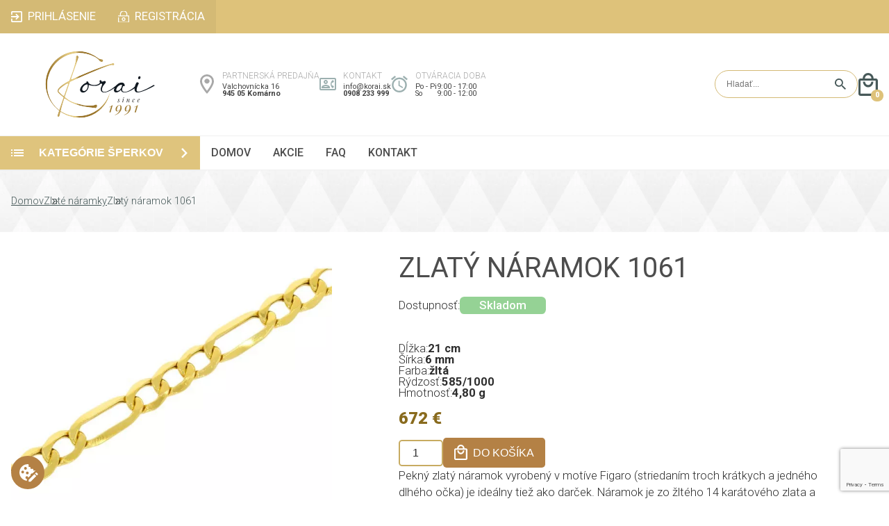

--- FILE ---
content_type: text/html; charset=UTF-8
request_url: https://www.korai.sk/4117/zlaty-naramok-1061
body_size: 29219
content:
<!DOCTYPE html>
<!--[if lt IE 7]> <html class="no-js lt-ie9 lt-ie8 lt-ie7" lang="sk"> <![endif]-->
<!--[if IE 7]> <html class="no-js lt-ie9 lt-ie8" lang="sk"> <![endif]-->
<!--[if IE 8]> <html class="no-js lt-ie9" lang="sk"> <![endif]-->
<!--[if gt IE 8]><!--> <html class="no-js" lang="sk"> <!--<![endif]-->
    <head>
                    <!-- Global site tag (gtag.js) - Google Analytics -->
            <script type="text/javascript" async src="https://www.googletagmanager.com/gtag/js?id=G-QDZ6H7RF34" data-cookiecategory="analytics"></script>
            <script type="text/javascript" data-cookiecategory="analytics">
            window.dataLayer = window.dataLayer || [];
            function gtag(){dataLayer.push(arguments);}

            gtag('js', new Date());

            gtag('consent', 'default', {"ad_storage":"denied","ad_user_data":"denied","ad_personalization":"denied","analytics_storage":"denied"});

            gtag('config', 'G-QDZ6H7RF34', { 'debug_mode': false });
            gtag('config', 'AW-854181506');

            gtag('consent', 'update', {"ad_storage":"denied","ad_user_data":"denied","ad_personalization":"denied","analytics_storage":"denied"});
            </script>
                    <meta charset="utf-8">
        <!--[if IE]><meta http-equiv="X-UA-Compatible" content="IE=edge,chrome=1"><![endif]-->
        <title>Zlatý náramok 1061 | Korai.sk</title>
        <meta name="keywords" content="zlatý náramok, dámsky zlatý náramok, ženský zlatý náramok, zlatý náramok pre ženy, výrazný zlatý náramok, masívny zlatý náramok , jemný zlatý náramok, elegantný zlatý náramok, zlatý náramok pre dievčatá, dievčenský zlatý náramok, zlatý šperk, zlaté šperky">
        <meta name="description" content="Moderný zlatý náramok vyrobený v obľúbenom motíve Figaro.">
        <meta name="viewport" content="minimum-scale=1.0, maximum-scale=5.0, initial-scale=1.0, user-scalable=yes, shrink-to-fit=no, width=device-width">
        <meta name="apple-mobile-web-app-capable" content="yes">
                        <meta name="robots" content="index, follow">
                        <link rel="alternate" hreflang="x-default" href="https://www.korai.sk/4117/zlaty-naramok-1061">
        <link rel="canonical" href="https://www.korai.sk/4117/zlaty-naramok-1061">
        <link rel="schema.dcterms" href="http://purl.org/dc/terms/">
        <meta name="author" content="KORAI">
        <meta name="generator" content="KORAI">

        <meta name="google-site-verification" content="j_6-IpGRT_JESalKyRh79MVAlkio1Gqp8RZrGZhtHVU">
        <meta name="google-site-verification" content="n78kXMHIixaN71QwoBrgJnDmsJHCSnPhgF5RwGcOqv4">
        <meta name="seobility" content="a474feb5d19930dc4841c5613b07526e">

        <link rel="apple-touch-icon" sizes="180x180" href="https://www.korai.sk/themes/main-opt/favicon/apple-touch-icon.png?v175">
        <link rel="icon" type="image/png" sizes="32x32" href="https://www.korai.sk/themes/main-opt/favicon/favicon-32x32.png?v175">
        <link rel="icon" type="image/png" sizes="16x16" href="https://www.korai.sk/themes/main-opt/favicon/favicon-16x16.png?v175">
        <link rel="manifest" href="https://www.korai.sk/themes/main-opt/favicon/site.webmanifest?v175">
        <link rel="mask-icon" href="https://www.korai.sk/themes/main-opt/favicon/safari-pinned-tab.svg?v175" color="#5bbad5">
        <link rel="shortcut icon" href="https://www.korai.sk/themes/main-opt/favicon/favicon.ico?v175">
        <meta name="msapplication-TileColor" content="#ffc40d">
        <meta name="msapplication-config" content="https://www.korai.sk/themes/main-opt/favicon/browserconfig.xml?v175">
        <meta name="theme-color" content="#ffffff">

        <link rel="preconnect" href="https://common.fatcamel.sk">
        <link rel="preconnect" href="https://fonts.googleapis.com">
        <link rel="preconnect" href="https://fonts.gstatic.com" crossorigin>
        <link rel="preconnect" href="https://www.googletagmanager.com">

        <meta property="og:url" content="https://www.korai.sk/4117/zlaty-naramok-1061">
        <meta property="og:type" content="website">
        <meta property="og:title" content="Zlatý náramok 1061">
        <meta property="og:locale" content="sk_SK">
        <meta name="DC.coverage" content="slovak">
                <meta name="DC.format" content="text/html">
        <meta name="DC.identifier" content="https://www.korai.sk/4117/zlaty-naramok-1061">
        <meta name="DC.publisher" content="KORAI">
        <meta name="DC.title" content="Zlatý náramok 1061">
        <meta name="DC.type" content="Text">
        <meta name="twitter:title" content="Zlatý náramok 1061">
        <meta name="twitter:card" content="summary">
        <meta property="og:site_name" content="KORAI">
        <meta property="twitter:site" content="KORAI">
        <meta property="twitter:creator" content="KORAI">
        <meta property="twitter:domain" content="https://www.korai.sk/">

        <style>
            :root{--error:#df0024;--error-background:#ffd8de;--success:#5aa102;--success-background:#defdb7;--base-transition:all 300ms ease;--base-font-size:calc(1rem + ((100vw - 320px) / (1920 - 320)));--base-font-color:#2e2e2e;--main-color:#dec27a;--main-color-hover:#c7b06e;--alt-main-color:#d4ba75;--input-border-color:var(--alt-main-color);--input-background-color:#fff;--button-background-color:#dfc47d;--button-background-color-hover:#cfb265;--leftside-width:clamp(18rem, 22vw, 21.5rem);--category-transition:all 750ms ease;--alt-font-color:#475959;--light-gray:#a8a8a8;--price-color:#896B1E;--button-border-radius:.3rem;--menu-font-color:#4d4d4d;--light-gray-border:#f0f0f0;--alt-font-color-2:#4c4c4c;--icon-image:url(https://www.korai.sk/themes/main-opt/images/logo.svg)}*{outline-width:0;outline:none;box-sizing:border-box;margin:0;padding:0}html{-moz-text-size-adjust:none;-webkit-text-size-adjust:none;text-size-adjust:none;overflow-x:hidden}html,button,input,select,textarea{color:var(--base-font-color)}body{font-family:'Roboto',sans-serif;background:#fff;font-size:var(--base-font-size);line-height:1;color:var(--base-font-color);display:flex;flex-direction:column;scroll-behavior:smooth;scroll-snap-type:y proximity;overflow:hidden;position:relative}body>header,body>section,body>article,body>div{scroll-snap-align:start}html.noscroll,body.noscroll{overflow-y:hidden}::-moz-selection{background:#b3d4fc;text-shadow:none}::selection{background:#b3d4fc;text-shadow:none}hr{display:block;height:1px;border:0;border-top:1px solid #ccc;margin:1em 0;padding:0}img{vertical-align:middle}fieldset{border:0;margin:0;padding:0}textarea{resize:vertical}picture.lazy{overflow:hidden;display:block}source[data-srcset],img[data-srcset],img[data-src]{min-width:1px;display:block;min-height:auto}.lazy source[data-srcset],.lazy img[data-srcset],.lazy img[data-src],img.lazy[data-srcset],img.lazy[data-src]{min-width:1px;min-height:1px;display:block}picture img,img{transition:var(--base-transition)}picture.lazy img,img.lazy{filter:blur(1em)}input[type=text],input[type=password],input[type=email],input[type=date],input[type=time],input[type=tel],input[type=number],select,textarea{background:var(--input-background-color);color:var(--base-font-color);border:solid var(--input-border-color) 1px;padding:1rem;font-size:1rem;transition:var(--base-transition);border-radius:var(--button-border-radius)}input[type=text]:focus,input[type=password]:focus,input[type=email]:focus,input[type=date]:focus,input[type=time]:focus,input[type=tel]:focus,input[type=number]:focus,select:focus,textarea:focus{background:var(--input-background-color);color:var(--base-font-color)}input[type=submit],button,.button{border:solid var(--input-border-color) 1px;background:var(--button-background-color);color:#fff;padding:1rem 1.5rem;text-transform:uppercase;transition:var(--base-transition);cursor:pointer;font-size:1rem;font-weight:600;border-radius:var(--button-border-radius)}input[type=submit]:hover,button:hover,.button:hover{background:var(--button-background-color-hover)}a.button{text-decoration:none;display:inline-block}input[type=radio],input[type=checkbox]{position:relative;-webkit-appearance:none;-moz-appearance:none;width:.75rem;height:.75rem;padding:0;z-index:1}input[type=radio]::before,input[type=checkbox]::before{content:'';position:absolute;top:-.25rem;left:-.25rem;right:-.25rem;bottom:-.25rem;background:var(--input-background-color);border:solid var(--input-border-color) 1px;border-radius:99vw;z-index:2;padding:.5rem}input[type=radio]::after,input[type=checkbox]::after{content:'';position:absolute;top:0;left:0;right:0;bottom:0;background:var(--input-border-color);border-radius:99vw;z-index:3;opacity:0;transition:var(--base-transition)}input[type=radio]:checked::after,input[type=checkbox]:checked::after{opacity:1;border-radius:99vw}.error{background:var(--error-background);color:var(--error);border:solid var(--error) 1px}.success{background:var(--success-background);color:var(--success);border:solid var(--success) 1px}.error-label{border-radius:var(--button-border-radius);padding:.35rem;font-size:.9rem}.message-tooltip{width:100%;padding:1rem 1.5rem;margin:0 0 1rem 0;border-radius:var(--button-border-radius)}.message-tooltip.error,.message-tooltip.error a{color:var(--error)}.message-tooltip.success,.message-tooltip.success a{color:var(--success)}.message-tooltip a:hover{text-decoration:none}.message-tooltip.header_message{margin:1rem;width:calc(100% - 2rem);text-align:center}.modal-overlay{position:fixed;top:0;bottom:0;left:0;right:0;opacity:0;background:rgba(0,0,0,.5);display:flex;align-items:flex-start;justify-content:center;transition:var(--base-transition);z-index:9999}.modal-overlay.active{opacity:1}.chromeframe{margin:.2rem 0;background:#ccc;color:#000;padding:.2rem 0}.container{width:100%;max-width:1450px;padding:0;margin:0 auto}.header{display:flex;flex-direction:column}.header .top-line-wrapper{background:var(--main-color)}.header .top-line{display:flex;align-items:center;justify-content:space-between}.header .top-line ul{list-style:none;display:flex}.header .top-line ul.user-menu{background:var(--alt-main-color)}.header .top-line ul li a{display:flex;padding:1rem;color:#fff;text-decoration:none;font-weight:400;text-transform:uppercase;transition:var(--base-transition);justify-content:center}.header .top-line ul li a:hover{background:var(--main-color-hover)}.header .top-line ul li a span{display:inline-block}.header .top-line .user-menu li a.login span{background:url([data-uri]) no-repeat left center;background-size:1rem;padding:0 0 0 1.5rem}.header .middle-line .hamburger-menu .hamburger-menu-wrapper ul li a.login span{background:url([data-uri]) no-repeat left center;background-size:.75rem;padding:0 0 0 1.25rem}.header .top-line .user-menu li a.login:hover span{background:url([data-uri]) no-repeat left center;background-size:1rem}.header .top-line .user-menu li a.registration span{background:url(https://www.korai.sk/themes/main-opt/images/registration.svg) no-repeat left center;background-size:1rem;padding:0 0 0 1.5rem}.header .middle-line .hamburger-menu .hamburger-menu-wrapper ul li a.registration span{background:url(https://www.korai.sk/themes/main-opt/images/registration_gray.svg) no-repeat left center;background-size:.75rem;padding:0 0 0 1.25rem}.header .top-line .user-menu li a.registration:hover span{background:url(https://www.korai.sk/themes/main-opt/images/registration.svg) no-repeat left center;background-size:1rem}.header .top-line .user-menu li a.orders span{background:url(https://www.korai.sk/themes/main-opt/images/orders.svg) no-repeat left center;background-size:1rem;padding:0 0 0 1.5rem}.header .middle-line .hamburger-menu .hamburger-menu-wrapper ul li a.orders span{background:url(https://www.korai.sk/themes/main-opt/images/orders_gray.svg) no-repeat left center;background-size:.75rem;padding:0 0 0 1.25rem}.header .top-line .user-menu li a.orders:hover span{background:url(https://www.korai.sk/themes/main-opt/images/orders.svg) no-repeat left center;background-size:1rem}.header .top-line .user-menu li a.my-profile span{background:url([data-uri]) no-repeat left center;background-size:1rem;padding:0 0 0 1.5rem}.header .middle-line .hamburger-menu .hamburger-menu-wrapper ul li a.my-profile span{background:url([data-uri]) no-repeat left center;background-size:.75rem;padding:0 0 0 1.25rem}.header .top-line .user-menu li a.my-profile:hover span{background:url([data-uri]) no-repeat left center;background-size:1rem}.header .top-line .user-menu li a.logout span{background:url([data-uri]) no-repeat left center;background-size:1rem;padding:0 0 0 1.5rem}.header .middle-line .hamburger-menu .hamburger-menu-wrapper ul li a.logout span{background:url([data-uri]) no-repeat left center;background-size:.75rem;padding:0 0 0 1.25rem}.header .top-line .user-menu li a.logout:hover span{background:url([data-uri]) no-repeat left center;background-size:1rem}.header .middle-line{display:flex;gap:clamp(1rem, 2vw, 2rem);align-items:center;justify-content:space-between;padding:clamp(1rem, 2vw, 1.5rem) 0}.header .middle-line .logo{display:flex;width:var(--leftside-width);justify-content:center}.header .middle-line .logo img{width:clamp(10rem, 12vw, 12rem)!important;height:auto!important}.header .middle-line .info-cards{display:flex;gap:2rem}.header .middle-line .info-card{display:flex;flex-direction:column;gap:.25rem}.header .middle-line .info-card .title,.footer .middle-line .contact .address .store-title{font-size:.75rem;color:var(--light-gray);text-transform:uppercase;font-weight:300;margin:0 0 .35rem 0}.header .middle-line .info-card p{font-size:.68rem;color:#424242}.header .middle-line .info-card p a{color:#424242;text-decoration:none}.header .middle-line .info-card p a:hover{text-decoration:underline}.header .middle-line .info-card p:nth-child(3){font-weight:600}.header .middle-line .info-card .opening-hours{display:flex;gap:.5rem}.header .middle-line .info-card.position{background:url([data-uri]) no-repeat left center;background-size:1.25rem;padding-left:2rem}.header .middle-line .info-card.contact{background:url([data-uri]) no-repeat left center;background-size:1.5rem;padding-left:2.15rem}.header .middle-line .info-card.opening-hours-wrapper{background:url([data-uri]) no-repeat left center;background-size:1.5rem;padding-left:2.15rem}.header .middle-line .search-form{background:#fff;border:solid var(--input-border-color) 1px;border-radius:99vw;padding:0 .5rem 0 1rem;display:flex;align-items:stretch;gap:.5rem;margin-left:auto}.header .middle-line .search-form input[type=text]{border:0;padding:.75rem 0;font-size:.75rem}.header .middle-line .search-form input[type=submit]{background:url([data-uri]) no-repeat center;background-size:1rem;text-indent:-9999vw;width:2rem;padding:0;border:0}.header .middle-line .mobile-search{display:none;background:url([data-uri]) no-repeat center;background-size:contain;text-indent:-9999vw;width:1.8rem;height:2.1rem}.header .middle-line .hamburger-menu{display:none;margin-right:1rem;position:relative}.header .middle-line .minicart{display:flex;width:1.8rem;height:2.1rem;background:url([data-uri]) no-repeat center;background-size:contain;position:relative}.header .middle-line .minicart .total-count{position:absolute;bottom:-.5rem;right:-.5rem;background:var(--main-color);color:#fff;border-radius:99vw;font-size:.65rem;width:1.1rem;height:1.1rem;display:flex;align-items:center;justify-content:center;font-weight:800}.header .bottom-line-wrapper{border-top:solid #f0f0f0 1px;border-bottom:solid #f0f0f0 1px}.header .bottom-line{display:flex;align-items:stretch;gap:1.3rem;position:relative}.header .bottom-line .specials-link{display:none;background:#B4A745;align-items:center;padding:1rem 1.5rem;font-weight:600;text-transform:uppercase;color:#fff;text-decoration:none;order:2}.header .bottom-line .category-button{font-size:1rem;width:var(--leftside-width);min-width:var(--leftside-width);border:0;border-radius:0;text-align:left;background:var(--button-background-color) url([data-uri]) no-repeat 1rem center;background-size:1.1rem;display:flex;align-items:center;justify-content:space-between;padding:0 1rem 0 0;line-height:1}.header .bottom-line .category-button span{display:flex;padding:0 0 0 3.5rem}.header .bottom-line .category-button i{display:inline-block;width:.85rem;height:.85rem;background:url([data-uri]) no-repeat center;background-size:contain;transition:var(--base-transition);transform:rotate(90deg)}.header .bottom-line .category-button.opened i{transform:rotate(0deg)}.header .bottom-line .menu{display:flex;align-items:center;flex:1}.header .bottom-line .menu ul{list-style:none;display:flex}.header .bottom-line .menu ul li{transform-origin:0 0}.header .bottom-line .menu ul li.hidden{transform:scaleX(0)}.header .bottom-line .menu ul a{color:var(--menu-font-color);text-transform:uppercase;font-weight:500;text-decoration:none;display:flex;padding:1rem;font-size:1rem;position:relative}.header .bottom-line .menu ul a::before{position:absolute;content:'';width:100%;height:0;left:0;top:0;background:var(--main-color);transition:var(--base-transition)}.header .bottom-line .menu ul a:hover::before{height:3px;top:-3px}.header .bottom-line .hamburger-menu{display:flex;align-items:center;position:absolute;top:0;right:0;bottom:0}.header .bottom-line .hamburger-menu .hamburger-menu-wrapper,.header .middle-line .hamburger-menu .hamburger-menu-wrapper{display:grid;grid-template-rows:0fr;transition:var(--base-transition);overflow-y:hidden;position:absolute;top:100%;right:0;z-index:6;box-shadow:0 0 0 0 rgba(0,0,0,0);border:solid rgba(240,240,240,0) 1px;width:max-content}.header .middle-line .hamburger-menu .hamburger-menu-wrapper{margin:1rem 0 0 0}.page-menu-toggle:checked~.header .bottom-line .hamburger-menu .hamburger-menu-wrapper,.header-menu-toggle:checked~.header .middle-line .hamburger-menu .hamburger-menu-wrapper{grid-template-rows:1fr;border:solid rgba(240,240,240,1) 1px;box-shadow:.5rem .5rem 1rem 0 rgba(0,0,0,.25)}.header .bottom-line .hamburger-menu .hamburger-menu-wrapper ul,.header .middle-line .hamburger-menu .hamburger-menu-wrapper ul{list-style-type:none;display:flex;flex-direction:column;overflow:hidden;background:#fff}.header .bottom-line .hamburger-menu .hamburger-menu-wrapper ul li,.header .middle-line .hamburger-menu .hamburger-menu-wrapper ul li{margin:0 .5rem;border-bottom:solid rgba(240,240,240,1) 1px}.header .bottom-line .hamburger-menu .hamburger-menu-wrapper ul li:nth-last-child(1),.header .middle-line .hamburger-menu .hamburger-menu-wrapper ul li:nth-last-child(1){border:0}.header .bottom-line .hamburger-menu .hamburger-menu-wrapper ul li a,.header .middle-line .hamburger-menu .hamburger-menu-wrapper ul li a{display:flex;padding:1rem;color:var(--menu-font-color);text-decoration:none;text-transform:uppercase;font-weight:500;transition:var(--base-transition);position:relative}.header .bottom-line .hamburger-menu .hamburger-menu-wrapper ul li a::before,.header .bottom-line .hamburger-menu .hamburger-menu-wrapper ul li a::after,.header .middle-line .hamburger-menu .hamburger-menu-wrapper ul li a::before,.header .middle-line .hamburger-menu .hamburger-menu-wrapper ul li a::after{background:#fff;content:'';position:absolute;top:0;bottom:0;width:.5rem;transition:var(--base-transition)}.header .bottom-line .hamburger-menu .hamburger-menu-wrapper ul li a::before,.header .middle-line .hamburger-menu .hamburger-menu-wrapper ul li a::before{left:-.5rem}.header .bottom-line .hamburger-menu .hamburger-menu-wrapper ul li a::after,.header .middle-line .hamburger-menu .hamburger-menu-wrapper ul li a::after{right:-.5rem}.header .bottom-line .hamburger-menu .hamburger-menu-wrapper ul li a:hover,.header .middle-line .hamburger-menu .hamburger-menu-wrapper ul li a:hover{background:var(--main-color)}.header .bottom-line .hamburger-menu .hamburger-menu-wrapper ul li a:hover::before,.header .bottom-line .hamburger-menu .hamburger-menu-wrapper ul li a:hover::after,.header .middle-line .hamburger-menu .hamburger-menu-wrapper ul li a:hover::before,.header .middle-line .hamburger-menu .hamburger-menu-wrapper ul li a:hover::after{background:var(--main-color)}.footer{display:flex;flex-direction:column}.footer .newsletter-wrapper{background:var(--main-color)}.footer .newsletter{display:grid;grid-template-columns:2fr 3fr;grid-template-rows:auto;padding:clamp(1.5rem, 4vw, 3.5rem) 0;align-items:center;column-gap:2rem}.footer .newsletter .title{grid-column:1 / 2;grid-row:2 / 3;color:#fff;font-family:'Cormorant Garamond',serif;font-size:3.7rem;text-transform:uppercase;font-weight:600}.footer .newsletter .description{grid-column:1 / 2;grid-row:3 / 4;color:#485a5a;font-weight:400;font-size:1.1rem}.footer .newsletter .newsletter-form{grid-column:2 / 3;grid-row:2 / 4;display:grid;grid-template-columns:2fr 2fr 1fr;grid-template-rows:repeat(2,auto);column-gap:1rem;row-gap:1rem}.footer .newsletter .newsletter-form input[type=submit]{background:#2e2e2e;color:#fff;font-weight:500;border:0;transition:var(--base-transition)}.footer .newsletter .newsletter-form input[type=submit]:hover{background:#000}.footer .newsletter .newsletter-form .privacy{display:flex;grid-column:1 / 4;grid-row:2 / 3;gap:1rem;align-items:center;padding:0 0 0 .25rem}.footer .newsletter .newsletter-form .privacy a{color:#fff}.footer .newsletter .newsletter-form .privacy a:hover{text-decoration:none}.footer .newsletter .newsletter-message{grid-column:1 / 3;grid-row:1 / 2}.footer .ratings-wrapper,.footer .middle-line-wrapper{border-bottom:solid #f0f0f0 1px;padding:2rem 0}.footer .ratings{display:flex;flex-direction:column;gap:2rem}.footer .ratings .header{display:grid;grid-template-columns:auto;grid-template-rows:auto;margin:0 auto;align-items:center;column-gap:1rem;position:relative}.footer .ratings .header::after{content:'';position:absolute;left:1rem;right:1rem;height:1px;bottom:-1rem;background:var(--alt-font-color)}.footer .ratings .header .icon{grid-column:1 / 2;grid-row:1 / 3;background:url([data-uri]) no-repeat center;background-size:contain;width:4rem;height:3.7rem}.footer .ratings .header .line{display:none}.footer .ratings .header .title{grid-column:2 / 3;grid-row:1 / 2;font-family:'Cormorant Garamond',serif;font-size:2.3rem;font-weight:600;color:#2e2e2e;text-transform:uppercase;justify-self:center}.footer .ratings .header .description{grid-column:2 / 3;grid-row:2 / 3;color:var(--alt-font-color);font-weight:300;font-size:1.1rem;white-space:pre-wrap;justify-self:center}.footer .ratings .rating-list{display:grid;grid-template-columns:repeat(4,1fr);grid-template-rows:auto;gap:1.5rem;margin:2rem 0 0 0}.footer .ratings .rating-list .item{overflow:hidden;position:relative}.footer .ratings .rating-list .item img{width:100%!important;height:100%!important;object-fit:cover;z-index:1}.footer .ratings .rating-list .item .content{position:absolute;display:flex;flex-direction:column;align-items:center;justify-content:center;background:rgba(0,0,0,.4);z-index:2;top:0;right:0;left:0;bottom:0;color:#fff;padding:2rem;gap:.5rem}.footer .ratings .rating-list .item .content p{font-weight:300;text-align:center!important}.footer .ratings .rating-list .item .content .text{max-height:10rem;overflow:hidden;display:-webkit-box;-webkit-line-clamp:4;-webkit-box-orient:vertical;line-height:1.5}.footer .ratings .rating-list .item .content .name{font-size:.9rem;font-weight:600}.footer .middle-line{display:grid;grid-template-columns:3fr 3fr 5fr 2fr;grid-template-rows:auto;column-gap:clamp(2rem, 4vw, 3.5rem);padding:0 2rem}.footer .middle-line .logo-and-text{display:flex;flex-direction:column;gap:2rem;color:#4b5c60;padding:0 clamp(1rem, 3vw, 3rem) 0 0}.footer .middle-line .logo-and-text img{max-width:100%;height:auto!important}.footer .middle-line .logo-and-text p{line-height:1.2}.footer .middle-line .menu,.footer .middle-line .contact{display:flex;flex-direction:column;gap:2rem}.footer .middle-line .title{font-family:'Cormorant Garamond',serif;font-size:1.7rem;font-weight:600;text-transform:uppercase}.footer .middle-line .menu ul{list-style:none;display:flex;flex-direction:column;gap:1.25rem}.footer .middle-line .menu ul a{color:#000;text-decoration:none}.footer .middle-line .menu ul a:hover{text-decoration:underline}.footer .middle-line .contact{gap:1rem}.footer .middle-line .contact .title{margin:0 0 1rem 0}.footer .middle-line .contact p a{color:#424242;text-decoration:none}.footer .middle-line .contact p a:hover{text-decoration:underline}.footer .middle-line .contact .address,.footer .middle-line .contact .email-and-phone{display:flex;flex-direction:column;gap:.25rem}.footer .middle-line .contact .email-and-phone{gap:1rem}.footer .middle-line .contact .address p{font-size:.9rem}.footer .middle-line .contact .address p:nth-child(3){font-weight:500}.footer .middle-line .contact .email-and-phone p:nth-child(1){font-size:1.2rem}.footer .middle-line .contact .email-and-phone p:nth-child(2){font-size:1.3rem;font-weight:500}.footer .middle-line .contact .social-media{display:flex;gap:2rem}.footer .middle-line .contact .social-media a{display:inline-block;text-indent:-9999vw;width:2rem;height:2rem}.footer .middle-line .contact .social-media a.instagram{background:url([data-uri]) no-repeat center;background-size:contain}.footer .middle-line .contact .social-media a.facebook{background:url([data-uri]) no-repeat center;background-size:contain}.footer .bottom-line{display:flex;gap:2rem;justify-content:space-between;align-items:center;padding:1rem 0}.footer .bottom-line .partners{display:flex;gap:1rem;justify-content:flex-start;align-items:center}.footer .bottom-line .partners img{height:2rem!important;width:auto!important}.footer .bottom-line .partners img:nth-child(3){height:2.5rem!important}.footer .bottom-line .partners img:nth-child(4){height:.7rem!important}.footer .bottom-line .user-menu{list-style:none;display:flex;align-items:center;gap:1.5rem}.footer .bottom-line .user-menu li{position:relative}.footer .bottom-line .user-menu li::after{content:'';position:absolute;top:0;bottom:0;width:1px;right:-.75rem;background:#000}.footer .bottom-line .user-menu li:nth-last-child(1)::after{display:none}.footer .bottom-line .user-menu li a{color:#000}.footer .bottom-line .user-menu li a:hover{text-decoration:none}.content-wrapper{display:flex;gap:1.2rem;justify-content:stretch;padding:0 0 2rem 0}main.content{flex-grow:1;max-width:calc(100% - var(--leftside-width) - 1.2rem)}.leftside{display:flex;flex-direction:column;width:var(--leftside-width);gap:1.5rem}.leftside .categories{overflow-y:hidden;transition:var(--category-transition);display:grid;grid-template-rows:1fr}.leftside .categories.closed{grid-template-rows:0fr}.leftside .categories ul{list-style-type:none;display:flex;flex-direction:column;overflow:hidden}.leftside .categories ul li{border-bottom:solid 1px #f0f0f0}.leftside .categories ul li a{display:flex;align-items:center;gap:.75rem;padding:.95rem 0;color:var(--alt-font-color-2);text-decoration:none;text-transform:uppercase;font-weight:600}.leftside .categories>ul{padding:0 1.3rem;border:1px solid #f0f0f0;border-top:0}.leftside .categories ul li.hasChild>.child-wrapper{transition:var(--category-transition);display:grid;grid-template-rows:0fr}.leftside .categories ul li.hasChild.opened.animate>.child-wrapper{grid-template-rows:1fr}.leftside .categories ul li.hasChild ul{margin-left:.5rem}.leftside .categories ul li.hasChild li a{margin-left:2rem}.leftside .categories ul li.hasChild li:nth-last-child(1),.leftside .categories>ul>li:nth-last-child(1){border:0}.leftside .categories ul li.hasChild li:nth-child(1) a{padding-top:.25rem}.leftside .categories ul li a img{margin-left:.15rem;width:1.2rem;height:auto!important}.leftside .categories ul li.hasChild a .arrow{display:inline-block;width:.85rem;height:.85rem;background:url([data-uri]) no-repeat center;background-size:contain;margin-left:auto;transition:var(--base-transition)}.leftside .categories ul li.hasChild.opened.animate>a .arrow{transform:rotate(90deg)}.leftside .offers,.eshop .offers-placeholder.offers{display:flex;flex-direction:column;margin:0 1.3rem;list-style:none;align-items:stretch}.leftside .offers .offer,.eshop .offers-placeholder.offers .offer,.eshop.detail .product-block .offers .offer{display:grid;grid-template-columns:clamp(2rem, 3vw, 2.25rem) 1fr;grid-template-rows:repeat(2,auto);border-bottom:solid 1px #f0f0f0;padding:1rem;column-gap:clamp(1.5rem, 3vw, 2.25rem);align-items:center}.leftside .offers .offer:nth-child(1),.eshop .offers-placeholder.offers .offer:nth-child(1){border-top:solid 1px #f0f0f0}.leftside .offers .offer img,.eshop .offers-placeholder.offers .offer img,.eshop.detail .product-block .offers .offer img{grid-column:1 / 2;grid-row:1 / 3;width:100%!important;height:2.8rem!important;object-fit:contain}.leftside .offers .offer .title,.eshop .offers-placeholder.offers .title,.eshop.detail .product-block .offers .offer .title{grid-column:2 / 3;grid-row:1 / 2;color:var(--main-color);text-transform:uppercase;font-weight:600;font-size:.87rem}.leftside .offers .offer .description,.eshop .offers-placeholder.offers .offer .description,.eshop.detail .product-block .offers .offer .description{grid-column:2 / 3;grid-row:2 / 3;color:var(--alt-font-color-2);font-size:.75rem}.leftside .offers .offer.packaging .title,.eshop .offers-placeholder.offers .offer.packaging .title,.eshop.detail .product-block .offers .offer.packaging .title{text-transform:none}.leftside .offers .offer.packaging .description,.eshop .offers-placeholder.offers .offer.packaging .description,.eshop.detail .product-block .offers .offer.packaging .description{text-transform:uppercase;font-size:1rem;color:var(--main-color);font-weight:600}.leftside .specials,.eshop .specials-placeholder.specials{display:flex;flex-direction:column;margin:0 1.3rem}.leftside .specials .header,.eshop .specials-placeholder.specials .header{display:flex;flex-direction:column;gap:1rem}.leftside .specials .header .line,.eshop .specials-placeholder.specials .header .line{display:none}.leftside .specials .header .title,.eshop .specials-placeholder.specials .header .title{color:var(--alt-font-color);text-transform:uppercase;font-size:1.06rem;font-weight:600;border-bottom:solid var(--alt-font-color) 2px;padding:0 0 .35rem 0}.leftside .specials .products,.eshop .specials-placeholder.specials .products{list-style:none;display:flex;flex-direction:column}.leftside .specials .products .product,.eshop .specials-placeholder.specials .products .product{border-bottom:solid 1px #f0f0f0;padding:1rem 0}.leftside .specials .products .product a,.eshop .specials-placeholder.specials .products .product a{display:grid;grid-template-columns:1fr 4fr;grid-template-rows:repeat(2,auto);column-gap:clamp(1rem, 1.5vw, 1.25rem);row-gap:.5rem;align-items:center;text-decoration:none}.leftside .specials .products .product a .image,.eshop .specials-placeholder.specials .products .product a .image{grid-column:1 / 2;grid-row:1 / 3}.leftside .specials .products .product a .image img,.eshop .specials-placeholder.specials .products .product a .image img{width:100%!important;height:100%!important;object-fit:cover;transition:var(--base-transition)}.leftside .specials .products .product a:hover .image img,.eshop .specials-placeholder.specials .products .product a:hover .image img{transform:scale(1.2) rotate(1deg)}.leftside .specials .products .product a .title,.eshop .specials-placeholder.specials .products .product a .title{color:var(--alt-font-color);font-weight:600}.leftside .specials .products .product a .prices,.eshop .specials-placeholder.specials .products .product a .prices{display:flex;flex-direction:column;gap:.25rem;color:var(--price-color)}.leftside .specials .products .product a .prices small,.eshop .specials-placeholder.specials .products .product a .prices small{color:var(--light-gray);text-decoration:line-through;font-size:.9rem}.leftside .specials .products .product a .prices strong,.eshop .specials-placeholder.specials .products .product a .prices strong{font-weight:800}.leftside .banners{display:flex;flex-direction:column;gap:1.3rem;padding:0 1.3rem}.leftside .banners .banner img{width:100%!important;object-fit:cover}.hamburger-menu-icon{display:flex;flex-direction:column;gap:.5rem;cursor:pointer;width:2.5rem;height:2.5rem;position:relative;transition:var(--base-transition)}.hamburger-menu-icon i{display:block;height:.25rem;width:2.5rem;background:var(--menu-font-color);position:absolute;left:0;top:calc(50% - (.25rem / 2));transition:var(--base-transition)}.hamburger-menu-icon i.one{top:calc(50% - (.25rem / 2) - .75rem)}.hamburger-menu-icon i.three{top:calc(50% - (.25rem / 2) + .75rem)}.page-menu-toggle:checked~.header .bottom-line .hamburger-menu-icon i.one,.page-menu-toggle:checked~.header .bottom-line .hamburger-menu-icon i.two,.header-menu-toggle:checked~.header .middle-line .hamburger-menu-icon i.one,.header-menu-toggle:checked~.header .middle-line .hamburger-menu-icon i.two{transform:rotate(-45deg);top:50%}.page-menu-toggle:checked~.header .bottom-line .hamburger-menu-icon i.three,.header-menu-toggle:checked~.header .middle-line .hamburger-menu-icon i.three{transform:rotate(45deg);top:50%}.page-menu-toggle:checked~.header .bottom-line .hamburger-menu-icon i.two,.header-menu-toggle:checked~.header .middle-line .hamburger-menu-icon i.two{opacity:0}.header .bottom-line .hamburger-menu-icon.hidden{transform:scale(0)}.breadcrumb{list-style:none;display:flex;flex-wrap:wrap;gap:1.75rem;color:var(--alt-font-color);font-weight:300;font-size:1.1rem;white-space:pre-wrap}.breadcrumb li{position:relative}.breadcrumb li::after{content:'';position:absolute;top:0;right:-1.35rem;width:.75rem;bottom:0;background:url(https://www.korai.sk/themes/main-opt/images/chevron-right.svg) no-repeat center;background-size:.75rem}.breadcrumb li:nth-last-child(1)::after{display:none}.breadcrumb li a{color:var(--alt-font-color);display:inline-block}.breadcrumb li span{display:inline-block}.breadcrumb li a:hover{text-decoration:none}.eshop.category .description a,.eshop.checkout .step-3-checkbox a,.eshop.checkout .finish-content a,.show-order .step-3-checkbox a,.pages .description a,.eshop.detail .product-block .description a,.blog .description a{color:var(--main-color);font-weight:700;transition:var(--base-transition)}.eshop.category .description a:hover,.eshop.checkout .step-3-checkbox a:hover,.eshop.checkout .finish-content a:hover,.show-order .step-3-checkbox a:hover,.pages .description a:hover,.eshop.detail .product-block .description a:hover,.blog .description a:hover{color:var(--main-color-hover)}.eshop.category .description p,.eshop.checkout .finish-content p,.pages .description p,.eshop.detail .product-block .description p,.blog .description p{margin:0 0 1.5rem 0;line-height:1.5}.eshop.category .description p:nth-last-child(1),.eshop.checkout .finish-content p:nth-last-child(1),.pages .description p:nth-last-child(1),.eshop.detail .product-block .description p:nth-last-child(1),.blog .description p:nth-last-child(1){margin-bottom:0}.eshop.category .description ul,.eshop.checkout .finish-content ul,.pages .description ul,.eshop.detail .product-block .description ul,.blog .description ul,.eshop.category .description ol,.eshop.checkout .finish-content ol,.pages .description ol,.eshop.detail .product-block .description ol,.blog .description ol{margin:0 0 1.5rem 2rem}.eshop.category .description img,.eshop.checkout .finish-content img,.pages .description img,.eshop.detail .product-block .description img,.blog .description img{max-width:100%!important;height:100%!important;object-fit:cover;padding:0;margin:1rem}.eshop.category .description img.image-left,.eshop.category .description img.image-right,.eshop.checkout .finish-content img.image-left,.eshop.checkout .finish-content img.image-right,.pages .description img.image-left,.pages .description img.image-right,.eshop.detail .product-block .description img.image-left,.eshop.detail .product-block .description img.image-right,.blog .description img.image-left,.blog .description img.image-right{max-width:50%!important;height:100%!important;padding:0 1.5rem 1rem 0;margin:0}.eshop.category .description img.image-left,.eshop.checkout .finish-content img.image-left,.pages .description img.image-left,.eshop.detail .product-block .description img.image-left,.blog .description img.image-left{float:left}.eshop.category .description img.image-right,.eshop.checkout .finish-content img.image-right,.pages .description img.image-right,.eshop.detail .product-block .description img.image-right,.blog .description img.image-right{padding:0 0 1rem 1.5rem;float:right}.eshop.category .description table,.eshop.checkout .finish-content table,.pages .description table,.eshop.detail .product-block .description table,.blog .description table{border-collapse:collapse}.eshop.category .description th,.eshop.checkout .finish-content th,.pages .description th,.eshop.detail .product-block .description th,.blog .description th{text-align:left;border:0;background:var(--button-background-color);padding:.6rem 1rem .5rem 1rem;color:#fff}.eshop.category .description tr th:nth-child(1),.eshop.checkout .finish-content tr th:nth-child(1),.pages .description tr th:nth-child(1),.eshop.detail .product-block .description tr th:nth-child(1),.blog .description tr th:nth-child(1){border-radius:.5rem 0 0 .5rem}.eshop.category .description tr th:nth-last-child(1),.eshop.checkout .finish-content tr th:nth-last-child(1),.pages .description tr th:nth-last-child(1),.eshop.detail .product-block .description tr th:nth-last-child(1),.blog .description tr th:nth-last-child(1){border-radius:0 .5rem .5rem 0}.eshop.category .description td,.eshop.checkout .finish-content td,.pages .description td,.eshop.detail .product-block .description td,.blog .description td{border:0;border-bottom:solid var(--light-gray) 1px;padding:.5rem 1rem}.eshop.category .description tr:nth-child(1) td,.eshop.checkout .finish-content tr:nth-child(1) td,.pages .description tr:nth-child(1) td,.eshop.detail .product-block .description tr:nth-child(1) td,.blog .description tr:nth-child(1) td{border-top:solid var(--light-gray) 1px}.collapsible{display:grid;grid-template-rows:0fr;transition:var(--base-transition)}.collapsible.open{grid-template-rows:1fr}.collapsible .collapsible-wrapper{display:flex;flex-direction:column;overflow:hidden}.pagination{display:flex;flex-wrap:wrap;gap:1rem;align-items:center;justify-content:center;margin:2rem 0 0 0}.pagination a,.pagination .current{display:flex;width:2.5rem;height:2.5rem;border:solid var(--main-color) 1px;border-radius:99vw;color:var(--main-color);text-decoration:none;align-items:center;justify-content:center;transition:var(--base-transition)}.pagination a:hover,.pagination .current{color:#fff;background:var(--main-color-hover)}.page-header{display:flex;flex-direction:column;gap:.5rem;padding:0 1rem 1.5rem 1rem;margin:0 1rem;border-bottom:solid #000 2px;align-items:center}.page-header .title{text-transform:uppercase;font-family:'Cormorant Garamond',serif;font-size:2.3rem;font-weight:600;text-align:center}@media only screen and (max-width:1450px){.container{width:calc(100% - 1rem);margin:0 1rem 0 0}.footer .newsletter,.footer .ratings,.footer .bottom-line{width:calc(100% - 2rem);margin:0 1rem}.footer .middle-line{width:100%;margin:0}.header .top-line{width:100%;margin:0;padding:0}}@media only screen and (max-width:1240px){.footer .newsletter{grid-template-columns:1fr 6fr 1fr;row-gap:1rem;padding-top:clamp(1rem, 3vw, 1.5rem);padding-bottom:clamp(2rem, 3vw, 3.5rem)}.footer .newsletter .title,.footer .newsletter .description{text-align:center;grid-column:2 / 3}.footer .newsletter .newsletter-form{grid-column:2 / 3;grid-row:4 / 5}}@media only screen and (max-width:1100px){.header .middle-line .info-card.opening-hours-wrapper{display:none}}@media only screen and (max-width:964px){.header .middle-line .info-card.contact{display:none}.footer .ratings .rating-list{grid-template-columns:repeat(3,1fr)}.footer .middle-line{grid-template-columns:1fr 1fr;row-gap:2.5rem}.footer .ratings .rating-list .item:nth-last-child(1){display:none}.footer .middle-line .logo-and-text{grid-column:1 / 2;grid-row:1 / 2;padding:0;align-items:center;text-align:center}.footer .middle-line .contact{grid-column:2 / 3;grid-row:1 / 2;align-items:center;text-align:center}.footer .middle-line .menu{align-items:center;text-align:center}}@media only screen and (max-width:880px){.header .top-line{justify-content:flex-end}.header .top-line .top-menu{display:none}.footer .newsletter .newsletter-form{grid-template-rows:repeat(3,auto);grid-template-columns:repeat(2,1fr)}.footer .newsletter .newsletter-form input[type=submit]{grid-row:2 / 3;grid-column:1 / 3}.footer .newsletter .newsletter-form .privacy{grid-row:3 / 4;grid-column:1 / 3}}@media only screen and (max-width:768px){.header .middle-line .info-card.position,.header .middle-line .search-form,.header .bottom-line .menu,.header .bottom-line .hamburger-menu,.leftside .offers,.leftside .specials,.leftside .banners,.header .middle-line .info-cards,.header .top-line ul.user-menu{display:none}.header .top-line,.header .bottom-line{margin:0;width:100%}.header .middle-line{justify-content:flex-start;gap:2rem}.header .middle-line .mobile-search,.header .middle-line .hamburger-menu{display:flex}.header .middle-line .mobile-search{margin-left:auto}.header .bottom-line{gap:1rem;background:var(--main-color)}.header .bottom-line .specials-link{display:flex}.header .bottom-line .category-button{flex:1}.content-wrapper{flex-direction:column;width:100%;justify-content:flex-start;margin:0;gap:0}.leftside{width:100%}main.content{max-width:100%}.footer .newsletter{padding-bottom:clamp(3rem, 3vw, 3.5rem)}.footer .ratings .header{grid-template-columns:1fr;grid-template-rows:repeat(4,auto);row-gap:.5rem}.footer .ratings .header .title{grid-column:1 / 2;grid-row:2 / 3;text-align:center}.footer .ratings .header .description{grid-column:1 / 2;grid-row:3 / 4;text-align:center}.footer .ratings .header .icon,.footer .ratings .header::after{display:none}.footer .ratings .header .line{height:2px;background:#474747;margin:1.25rem 0 0 0;position:relative;display:block}.footer .ratings .header .line.line-1{grid-row:1 / 2;margin:0 0 1.25rem 0}.footer .ratings .header .line::after{content:'';position:absolute;top:calc(50% - (1.8rem / 2));left:calc(50% - (4.3rem / 2));background:#fff url([data-uri]) no-repeat center;background-size:contain;width:4.3rem;height:1.8rem}.footer .bottom-line{flex-direction:column-reverse;gap:1rem;padding:2rem 0}.breadcrumb{justify-content:center;text-align:center}}@media only screen and (max-width:640px){.footer .ratings .rating-list{grid-template-columns:repeat(2,1fr)}.footer .ratings .rating-list .item:nth-last-child(1){display:block}.footer .newsletter .newsletter-form{grid-template-columns:1fr;grid-template-rows:repeat(4,auto);row-gap:1rem}.footer .newsletter .newsletter-form input[type=text]{grid-row:1 / 2;grid-column:1 / 2}.footer .newsletter .newsletter-form input[type=email]{grid-row:2 / 3;grid-column:1 / 2}.footer .newsletter .newsletter-form input[type=submit]{grid-row:3 / 4;grid-column:1 / 2}.footer .newsletter .newsletter-form .privacy{grid-row:4 / 5;grid-column:1 / 2}}@media only screen and (max-width:535px){.footer .middle-line{grid-template-columns:1fr}.footer .middle-line .contact{grid-column:1 / 2;grid-row:2 / 3}}@media only screen and (max-width:480px){.footer .newsletter,.footer .ratings .rating-list{grid-template-columns:1fr}.footer .newsletter{padding-left:1rem;padding-right:1rem}.footer .newsletter .title{font-size:3rem}.footer .newsletter .title,.footer .newsletter .description,.footer .newsletter .newsletter-form{grid-column:1 / 2}.footer .ratings .rating-list .item{margin:0 2rem}.footer .ratings .header .title{font-size:2.1rem}.footer .bottom-line .partners{flex-wrap:wrap;justify-content:center}.header .middle-line{width:calc(100% - 2rem);margin:0 1rem}.header .middle-line .mobile-search,.header .middle-line .minicart{width:2.1rem}.header .middle-line .logo{width:auto;justify-content:flex-start}.header .middle-line .logo img{width:clamp(9rem, 22vw, 12rem)!important}.header .bottom-line{gap:0}.header .bottom-line .category-button{width:auto;min-width:auto}}@media only screen and (max-width:375px){.header .middle-line .logo img{width:7.5rem!important}.header .middle-line .hamburger-menu{margin:0}.header .top-line ul.user-menu.logged-in{grid-template-columns:repeat(2,1fr);grid-template-rows:repeat(2,auto)}.header .top-line .user-menu.logged-in li:nth-child(1){grid-column:1 / 2;grid-row:1 / 2}.header .top-line .user-menu.logged-in li:nth-child(3){grid-column:2 / 3;grid-row:1 / 2}.header .top-line .user-menu.logged-in li:nth-child(2){grid-column:1 / 3;grid-row:2 / 3}.footer .ratings .rating-list .item{margin:0}.header .bottom-line .category-button span{font-size:.85rem;padding:0 0 0 2.5rem}}@media only screen and (max-width:320px){.header .middle-line .logo img{width:6rem!important}}.hide{display:none}.menu-toggle{display:none;height:0;width:0;padding:0;margin:0}:root{--product-item-border-radius:.25rem}.eshop.index,.eshop.category,.eshop.search,.eshop.pages,.eshop.cart,.eshop.login-register,.eshop.checkout,.eshop.registration,.eshop.login,.eshop.password-recovery,.eshop.new-password,.eshop.payment,.eshop.my-account,.eshop.my-orders,.eshop.show-order{padding:1.2rem 0 0 0;display:flex;flex-direction:column;gap:4rem}.eshop .banners{display:grid;gap:1.3rem}.eshop .top-banners{grid-template-columns:5fr 4fr;grid-template-rows:repeat(2,auto)}.eshop .top-banners-alt{grid-template-columns:5fr 4fr;grid-template-rows:1fr}.eshop .top-banners .banner{grid-row:2 / 3;position:relative}.eshop .top-banners .banner h1{position:absolute;z-index:-1;text-indent:-9999vw}.eshop .banners .banner img{position:relative;z-index:1;width:100%!important;object-fit:cover}.eshop .top-banners .top-1{grid-column:1 / 3;grid-row:1 / 2}.eshop .top-banners .top-2{grid-column:1 / 2}.eshop .top-banners .top-3{grid-column:2 / 3}.eshop .middle-banners{grid-template-columns:4fr 2fr;grid-template-rows:1fr}.eshop .offers-placeholder,.eshop .offers-placeholder.offers,.eshop .specials-placeholder,.eshop .specials-placeholder.specials,.eshop .banners-placeholder.top-banners-alt{display:none}.eshop .products{display:flex;flex-direction:column;gap:1.3rem}.eshop .products.new-products{margin-top:-2rem}.eshop .listing-header{display:grid;grid-template-columns:clamp(3.5rem, 4vw, 4.3rem) 1fr;grid-template-rows:repeat(2,auto);margin-right:auto;column-gap:1rem;row-gap:.5rem;padding:0 0 .5rem 0;border-bottom:solid #000 2px}.eshop .listing-header.no-icon{grid-template-columns:1fr;justify-items:center}.eshop .listing-header .line{display:none}.eshop .listing-header .title{text-transform:uppercase;font-family:'Cormorant Garamond',serif;font-size:2.3rem;font-weight:600;text-align:center}.eshop .listing-header .description{color:var(--alt-font-color);font-size:1.1rem;font-weight:300;white-space:pre-wrap}.eshop .listing-header .icon{grid-column:1 / 2;grid-row:1 / 3}.eshop .listing-header.no-icon .icon{display:none}.eshop .new-products .listing-header .icon,.eshop .related .listing-header .icon{background:url(https://www.korai.sk/themes/main-opt/images/novelty.svg) no-repeat center;background-size:contain}.eshop .bestsellers .listing-header .icon{background:url([data-uri]) no-repeat center;background-size:contain}.eshop .listing{display:grid;grid-template-columns:repeat(3,1fr);grid-template-rows:auto;column-gap:1.5rem;row-gap:2rem}.eshop .listing .product{transition:var(--base-transition);position:relative;border-radius:var(--product-item-border-radius);display:flex;flex-direction:column;justify-content:center;gap:1.2rem}.eshop .listing .product .image{padding:0 2.5rem;overflow:hidden}.eshop .listing .product .image img{width:100%!important;object-fit:contain;transition:var(--base-transition)}.eshop .listing .product:hover .image img{transform:scale(1.15)}.eshop .listing .product .product-header{position:relative;z-index:3;display:flex;flex-direction:column;justify-content:center;gap:1.25rem}.eshop .listing .product .product-header h2{text-align:center;font-size:1.3rem;font-weight:800}.eshop .listing .product .product-header h2 a{color:var(--alt-font-color);text-decoration:none}.eshop .listing .product .product-header .prices,.eshop.detail .product-block .prices{display:flex;align-items:center;justify-content:center;gap:.5rem;flex-wrap:wrap}.eshop .listing .product .product-header .prices small,.eshop.detail .product-block .prices .old-price{color:#aaacad;text-decoration:line-through;font-weight:500;font-size:.9rem}.eshop .listing .product .product-header .prices strong,.eshop.detail .product-block .prices .special-price,.eshop.detail .product-block .prices .price{color:var(--price-color);font-size:1.2rem;font-weight:800}.eshop .listing .product .product-header .prices strong span{font-size:1rem}.eshop .listing .product .content{position:absolute;top:100%;left:0;right:0;width:100%;background:#fff;box-shadow:0 0 1.3rem 0 rgba(0,0,0,0);z-index:2;transition:all 300ms ease,border-radius 300ms ease,box-shadow 300ms ease;transform-origin:0 0;transform:scaleY(0);display:flex;padding:2.3rem;flex-direction:column;gap:1rem;align-items:center}.eshop .listing .product .content *{position:relative;z-index:3;transition:opacity 300ms ease 250ms;opacity:0}.eshop .listing .product .content::before{content:'';position:absolute;top:-1.5rem;height:3rem;left:0;right:0;z-index:3;background:#fff;opacity:1}.eshop .listing .product:hover{box-shadow:0 0 1.3rem rgba(0,0,0,.25);position:relative;border-radius:var(--product-item-border-radius) var(--product-item-border-radius) 0 0}.eshop .listing .product:hover .content{transform:scaleY(1);border-radius:0 0 var(--product-item-border-radius) var(--product-item-border-radius);box-shadow:0 0 1.3rem 0 rgba(0,0,0,.25)}.eshop .listing .product:hover .content *{opacity:1}.eshop .listing .product .content .short{font-size:.8rem;line-height:1.5;text-align:center}.eshop .listing .product .content .add-to-cart{display:flex;background:#B48145 url([data-uri]) no-repeat 1.25rem center;background-size:1.5rem;color:#fff;text-decoration:none;padding:1rem 1.25rem 1rem 3.5rem;font-size:1.1rem;text-transform:uppercase;align-items:center;border-radius:var(--button-border-radius)}.eshop .listing .product .content .add-to-cart:hover{background:#89571E url([data-uri]) no-repeat 1.25rem center;background-size:1.5rem}.eshop .listing .product .percent,.eshop.detail .product-block .images .percent{width:4rem;height:4rem;display:flex;align-items:center;justify-content:center;background:var(--error);color:#fff;top:1.1rem;left:1.1rem;border-radius:99vw;position:absolute;z-index:1;font-size:1.1rem;font-weight:600;text-shadow:.125rem .125rem .125rem rgba(0,0,0,.5)}.eshop .products .next{display:flex;justify-content:center;margin:2rem 0 0 0}.eshop .products .next a{display:flex;align-items:center;border-radius:var(--button-border-radius);background:var(--alt-main-color) url([data-uri]) no-repeat 1.25rem center;background-size:1.25rem;color:#fff;text-decoration:none;padding:1rem 1.5rem 1rem 3.5rem;text-transform:uppercase}.eshop .products .next a:hover{background:var(--main-color-hover) url([data-uri]) no-repeat 1.25rem center;background-size:1.25rem}.eshop .steps{display:flex;align-items:center;justify-content:center;gap:1rem;width:100%;position:relative;flex-wrap:wrap}.eshop .steps::after{content:'';position:absolute;top:calc(50% - 1px);left:0;right:0;height:1px;background:var(--main-color);z-index:-1}.eshop .steps .step span,.eshop .steps .step a{display:inline-block;background:#fff;padding:.5rem 1rem;font-size:.9rem;border:solid var(--main-color) 1px;color:var(--price-color)}.eshop .steps .step.active span,.eshop .steps .step a{background:var(--main-color);color:#fff;font-weight:500}.eshop .steps .step a:hover{text-decoration:none}.eshop .loading{display:flex;flex-direction:column;align-items:center;gap:1rem;color:var(--light-gray);font-size:.9rem}.eshop .loading.hide{display:none}.eshop .loading .loading-spinner{display:flex;width:3rem;height:3rem;background:url(https://www.korai.sk/themes/main-opt/images/loader.svg) no-repeat center;background-size:contain}@media only screen and (max-width:1240px){.eshop .banners.top-banners .banner img{height:100%!important}}@media only screen and (max-width:1100px){.eshop .listing{grid-template-columns:repeat(2,1fr)}}@media only screen and (max-width:880px){.eshop .top-banners .top-2,.eshop .top-banners .top-3{grid-column:1 / 3}.eshop .top-banners .top-3{grid-row:3 / 4}.eshop .listing .product .image{padding:0 1rem}}@media only screen and (max-width:768px){.eshop.index{padding:0}.eshop .top-banners{grid-template-rows:1fr}.eshop .top-banners .top-2,.eshop .top-banners .top-3{display:none}.eshop .banners.top-banners-alt .banner img{height:100%!important}.eshop .banners{gap:.75rem}.eshop .offers-placeholder.offers,.eshop .specials-placeholder.specials,.eshop .banners-placeholder.top-banners-alt{display:flex}.eshop .offers-placeholder.offers{margin:0 1.3rem}.eshop.index{gap:2.5rem}.eshop .products,.eshop .specials-placeholder.specials{align-items:center}.eshop .specials-placeholder.specials{gap:1.3rem;border-bottom:solid #474747 2px;padding:0 0 1.5rem 0}.eshop .products.new-products{margin:0}.eshop .listing-header,.eshop .specials-placeholder.specials .header{margin:0 1rem;border:0;grid-template-columns:1fr;grid-template-rows:repeat(4,auto)}.eshop .specials-placeholder.specials .header{display:grid;grid-template-columns:1fr;grid-template-rows:repeat(3,auto);gap:0}.eshop .listing-header .icon{display:none}.eshop .listing-header .title{grid-row:2 / 3;text-align:center}.eshop .listing-header .description{grid-row:3 / 4;text-align:center}.eshop .specials-placeholder.specials .header .title{font-family:'Cormorant Garamond',serif;font-size:2.3rem;font-weight:600;text-align:center;border:0;padding:0 2rem}.eshop .listing-header .line,.eshop .specials-placeholder.specials .header .line{height:2px;background:#474747;margin:1.25rem 0 0 0;position:relative;display:block}.eshop .listing-header .line.line-1,.eshop .specials-placeholder.specials .header .line.line-1{grid-row:1 / 2;margin:0 0 1.25rem 0}.eshop .new-products .listing-header .line::after,.eshop .bestsellers .listing-header .line::after,.eshop .specials-placeholder.specials .header .line::after,.eshop .listing-header .line::after,.eshop .related .listing-header .line::after{content:'';position:absolute;top:calc(50% - (1.8rem / 2));left:calc(50% - (4.3rem / 2));width:4.3rem;height:1.8rem}.eshop .new-products .listing-header .line::after,.eshop .bestsellers .listing-header .line::after,.eshop .specials-placeholder.specials .header .line::after,.eshop .related .listing-header .line::after{background:#fff url(https://www.korai.sk/themes/main-opt/images/novelty.svg) no-repeat center;background-size:contain}.eshop .bestsellers .listing-header .line::after,.eshop .specials-placeholder.specials .header .line::after{background:#fff url([data-uri]) no-repeat center;background-size:contain}.eshop .specials-placeholder.specials .products{align-items:center}.eshop .specials-placeholder.specials .products .product{width:clamp(19rem, 60vw, 60%)}.eshop .specials-placeholder.specials .products .product:nth-last-child(1){border:0}.eshop .offers-placeholder.offers .offer{grid-template-columns:25vw clamp(2.5rem, 4vw, 3.25rem) 1fr 25vw}.eshop .offers-placeholder.offers .offer img{grid-column:2 / 3}.eshop .offers-placeholder.offers .offer .title,.eshop .offers-placeholder.offers .offer .description{grid-column:3 / 4}.eshop .listing{grid-template-columns:repeat(2,1fr);padding:0 1rem;column-gap:1.3rem;row-gap:1.3rem}.eshop .listing .product .content{position:relative;opacity:1;transform:scaleY(1);top:0;padding:0;z-index:0;background:none}.eshop .listing .product:hover,.eshop .listing .product:hover .content{box-shadow:none;border-radius:0}.eshop .listing .product .content::before{display:none}.eshop .listing .product .content *{opacity:1}.eshop .listing .product .content .short{padding:0 2.3rem}}@media only screen and (max-width:640px){.eshop .offers-placeholder.offers .offer{grid-template-columns:15vw clamp(2.5rem, 4vw, 3.25rem) 1fr 15vw}.eshop .listing{grid-template-columns:repeat(2,1fr)}.eshop .listing .product .content .short{display:none}}@media only screen and (max-width:535px){.eshop .top-banners-alt,.eshop .middle-banners{grid-template-columns:1fr;grid-template-rows:repeat(2,auto)}.eshop .banners-placeholder.top-banners-alt{flex-direction:column}}@media only screen and (max-width:480px){.eshop .offers-placeholder.offers .offer{grid-template-columns:clamp(2.5rem, 4vw, 3.25rem) 1fr;margin:0 2rem}.eshop .offers-placeholder.offers .offer img{grid-column:1 / 2}.eshop .offers-placeholder.offers .offer .title,.eshop .offers-placeholder.offers .offer .description{grid-column:2 / 3}.eshop .specials-placeholder.specials .products .product{width:auto;margin:0 2rem}}@media only screen and (max-width:425px){.eshop .steps::after{display:none}}@media only screen and (max-width:375px){.eshop .listing-header .title,.eshop .specials-placeholder.specials .header .title{font-size:2.1rem}.eshop .listing .product{border-bottom:solid var(--light-gray-border) 1px;padding:0 0 1.3rem 0}.eshop .listing-header .title,.eshop .specials-placeholder.specials .header .title{font-size:1.8rem}.eshop .specials-placeholder.specials .products .product,.eshop .offers-placeholder.offers .offer{margin:0}.eshop .listing .product .content .add-to-cart{background:#B48145 url([data-uri]) no-repeat .75rem center;padding:1rem 1.25rem 1rem 2.5rem;background-size:1rem;font-size:.9rem}}@media only screen and (max-width:320px){.eshop .listing{grid-template-columns:1fr}.eshop .listing .product .content .short{display:block}}@keyframes pulse-select{0%{transform:scale(.95);box-shadow:0 0 0 0 rgba(222,194,122,.7)}70%{transform:scale(1);box-shadow:0 0 0 10px rgba(222,194,122,0)}100%{transform:scale(.95);box-shadow:0 0 0 0 rgba(222,194,122,0)}}@keyframes check{from{left:47px;top:-6px}30%{top:30px;left:47px}31%{left:79px;top:-11px}to{left:129px;top:-75px}}.content-wrapper{position:relative}.leftside.detail{position:absolute;top:0;left:0;z-index:5;background:#fff}main.content.detail{max-width:100%}.detail-header{position:relative;background:url([data-uri]) repeat-x center;background-size:contain;margin:0 -100%}.detail-header .breadcrumb{height:5.6rem;align-items:center;font-size:.9rem}.detail-header .breadcrumb li::after{background-size:.5rem}.eshop.detail .product-block{display:grid;grid-template-columns:4fr 3fr 2fr;grid-auto-rows:min-content;column-gap:2rem;row-gap:1.3rem;grid-template-areas:"image title title" "image stock stars" "image description description" "image add-to-cart add-to-cart"}.eshop.detail .product-block .images{grid-area:image;grid-row:span 5;position:relative;display:flex;flex-direction:column;padding:0 clamp(2rem, 5vw, 4rem) 0 0}.eshop.detail .product-block .images img{width:100%!important;height:100%!important;object-fit:contain}.eshop.detail .product-block .images .thumbnails{display:flex;gap:1rem;flex-wrap:wrap;justify-content:center;align-items:center}.eshop.detail .product-block .images .thumbnails a{display:inline-block;width:20%}.eshop.detail .product-block .images .percent{width:6rem;height:6rem;font-size:1.5rem;left:auto;right:0}.eshop.detail .product-block .title{grid-area:title;text-transform:uppercase;font-size:2.5rem;font-family:'Roboto',serif;font-weight:400;color:var(--menu-font-color);margin:2rem 0 0 0}.eshop.detail .product-block .stock{grid-area:stock;font-weight:300;display:flex;gap:1.3rem;align-items:center}.eshop.detail .product-block .stock .stock-status{display:inline-block;color:#fff;padding:.25rem 1.75rem;background:#95d295;border-radius:.4rem;font-weight:500;font-size:1.063rem}.eshop.detail .product-block .stock .stock-status.out-of-stock{background:#d29595}.eshop.detail .product-block .stars{grid-area:stars;display:flex;gap:.25rem;align-items:center;justify-self:end}.eshop.detail .product-block .description{grid-area:description;font-weight:300;line-height:1.5;padding-right:5vw}.eshop.detail .product-block .add-to-cart-form{grid-area:add-to-cart;font-weight:300;display:flex;gap:1.3rem;flex-direction:column}.eshop.detail .product-block .parameters-list{display:flex;flex-direction:column;gap:.5rem;align-items:flex-start}.eshop.detail .product-block .parameters-list .parameter-container{display:flex;gap:.5rem;align-items:center}.eshop.detail .product-block .parameters-list .parameter-container .parameter-selected select{padding:.5rem;border-radius:99vw;font-size:.9rem;border:solid var(--main-color) 2px}.eshop.detail .product-block .parameters-list .parameter-container .parameter-selected select.error{border:solid var(--error) 2px}.eshop.detail .product-block .parameters-list .parameter-container .parameter-selected select.pulse{transform:scale(1);animation:pulse-select 2s 2}.eshop.detail .product-block .parameters-list .parameter-container .parameter-selected label.error{color:var(--error);font-size:.9rem}.eshop.detail .product-block .parameters-list .reset-parameters.button{background:var(--button-background-color);padding:.5rem 2rem;border-radius:.5rem;border:0;font-size:.9rem;color:#fff;font-weight:300;line-height:1.25}.eshop.detail .product-block .parameters-list .reset-parameters.button:hover{background:var(--button-background-color-hover)}.eshop.detail .product-block .parameters-list .reset-parameters.button.hide{display:none}.eshop.detail .product-block .prices{flex-direction:column;align-items:flex-start;margin:1rem 0}.eshop.detail .product-block .prices .price,.eshop.detail .product-block .prices .special-price{font-size:1.5rem}.eshop.detail .product-block .cart-button{display:flex;align-items:center;gap:1rem}.eshop.detail .product-block .cart-button input[type=number]{border:solid #c7ab61 2px;padding:.5rem;border-radius:.3rem;background:#fff;width:4rem;text-align:center;font-size:1rem}.eshop.detail .product-block .cart-button input[type=submit]{background:#B48145 url([data-uri]) no-repeat 1rem center;background-size:1.2rem;padding:.8rem 1rem .8rem 2.7rem;border-radius:.3rem;border:0;font-size:1rem;color:#fff;text-transform:uppercase;cursor:pointer;transition:all 300ms ease;font-weight:300}.eshop.detail .product-block .cart-button input[type=submit]:hover{background:#89571E url([data-uri]) no-repeat 1rem center;background-size:1.2rem}.eshop.detail .product-block .cart-button input[type=submit]:disabled{background:#e1e1e1 url([data-uri]) no-repeat 1rem center;background-size:1.2rem}.eshop.detail .product-block .product-info{display:flex;flex-direction:column;gap:.5rem;font-size:.9rem}.eshop.detail .product-block .product-info .info-row{display:flex;gap:.35rem;align-items:center}.eshop.detail .product-block .product-info .info-row .info-label{color:#b6b6b6}.eshop.detail .product-block .product-info .info-row a{color:#000}.eshop.detail .product-block .product-info .info-row a:hover{text-decoration:none}.eshop.detail .product-block .offers{display:flex;flex-direction:row;flex-wrap:wrap;justify-content:flex-start;gap:2rem;margin:1rem 0}.eshop.detail .product-block .offers .offer{column-gap:1rem;padding:0;border:0}.eshop.detail .product-block .offers .offer .title{margin:0;justify-self:start;text-align:left}.eshop.detail .product-block .offers .offer .description{padding:0;justify-self:start;text-align:left}.eshop.detail .related{margin:4rem 0 0 0}.glightbox-container .gclose{width:3rem;height:3rem}.glightbox-container .goverlay{background:rgba(0,0,0,.75)}.cart-transition{position:absolute;background:rgba(0,0,0,.5);width:3rem;height:2rem;border-radius:var(--button-border-radius);z-index:999}.add-to-cart-error{border:0;background:none}.modal-wrapper{display:flex;align-items:center;margin:15vw 0 0 0;background:#fff;gap:2rem;padding:3rem;border-radius:var(--button-border-radius)}.success-checkmark{width:8rem;height:8rem;background:url([data-uri]);background-size:8rem 8rem;overflow:hidden;border-radius:50%;position:relative}.success-checkmark::before{content:"";position:absolute;display:block;height:130px;left:47px;top:-6px;transform:rotate(38deg);width:40px;background-color:rgb(74,179,28);animation:check 300ms 1000ms normal forwards linear}.success-text-container{display:flex;flex-direction:column;justify-content:flex-start;gap:1rem}.success-title{font-size:1.8rem;font-weight:300;line-height:1.1;text-transform:uppercase}.success-text-container .buttons{display:flex;flex-wrap:wrap;gap:1rem;touch-action:pan-y}.success-text-container .button{border-radius:var(--button-border-radius);font-size:1rem;text-transform:uppercase;cursor:pointer;transition:var(--base-transition);border:0}.success-text-container .show-cart{background:var(--button-background-color)}.success-text-container .show-cart:hover{background:var(--button-background-color-hover)}.success-text-container .modal-close{background:#495c5a}.success-text-container .modal-close:hover{background:#384745}@media only screen and (max-width:1450px){main.content.detail{padding:0 0 0 1rem}.detail-header{margin:0 -1rem;padding:0 1rem}.detail-header .container{margin:0}}@media only screen and (max-width:1024px){.eshop.detail .product-block .description .embed_code_container{display:inline-block;float:none;clear:both;width:100%;position:relative;padding-bottom:56.25%;padding-top:1.5rem;height:0}.eshop.detail .product-block .description .embed_code_container iframe{position:absolute;top:0;left:0;width:100%;height:100%}}@media only screen and (max-width:880px){.eshop.detail .product-block{grid-template-columns:5fr 2fr 2fr}}@media only screen and (max-width:768px){main.content.detail{padding:0 1rem}.eshop.detail .product-block{grid-template-columns:1fr 1fr;grid-template-areas:"title title" "image stock" "image stars" "image description" "image add-to-cart"}.eshop.detail .product-block .stars{justify-self:start}.eshop.detail .product-block .title{justify-self:center;text-align:center}.eshop.detail .product-block .images{padding:0}.add-to-cart-modal{flex-direction:column;align-items:center}.success-text-container{align-items:center}.success-title{text-align:center}.success-text-container .buttons{flex-wrap:wrap;justify-content:center}}@media only screen and (max-width:635px){.eshop.detail .product-block{padding:0 2rem}.eshop.detail .product-block{grid-template-columns:1fr 1fr;grid-template-areas:"title title" "image image" "stock stars" "description description" "add-to-cart add-to-cart"}.eshop.detail .product-block .images{grid-row:2;padding:0 clamp(2rem, 9vw, 10rem)}.eshop.detail .product-block .stock{justify-self:start}.eshop.detail .product-block .stars{justify-self:end}.eshop.detail .product-block .description{justify-self:center;padding:0;text-align:center}.eshop.detail .product-block .add-to-cart-form{justify-self:center;align-items:center}.eshop.detail .product-block .cart-button{justify-content:center;flex-wrap:wrap}.eshop.detail .product-block .parameters-list,.eshop.detail .product-block .prices{align-items:center}.eshop.detail .product-block .offers{justify-content:center}}@media only screen and (max-width:535px){.eshop.detail .product-block .stock,.eshop.detail .product-block .stars{justify-self:center}.eshop.detail .product-block{grid-template-columns:1fr;grid-template-areas:"title" "image" "stock" "stars" "description" "add-to-cart"}.eshop.detail .product-block .images{padding:0}.detail-header .breadcrumb{align-items:center;justify-content:center;height:auto;padding:1.5rem 0;gap:1.75rem;text-align:center}.add-to-cart-modal{margin:15vw 1rem 0 1rem}}@media only screen and (max-width:480px){.success-title{font-size:1.5rem}.eshop.detail .product-block .description .embed_code_container{padding-bottom:100%}}@media only screen and (max-width:375px){.eshop.detail .product-block{padding:0 .5rem}}@media only screen and (max-width:330px){.eshop.detail .product-block{padding:0}}        </style>
        <meta property="og:image" content="https://www.korai.sk/uploads/eshop/products/117/4117/detail/zlaty-naramok-1061_4117.webp">
		<meta property="og:image:width" content="990">
		<meta property="og:image:height" content="785">
		<meta property="og:title" content="Zlatý náramok 1061">
		<meta property="og:description" content="Pekný zlatý náramok vyrobený v motíve Figaro (striedaním troch krátkych a jedného dlhého očka) je ideálny tiež ako darček. Náramok je zo žltého 14 karátového zlata a má lesklú povrchovú úpravu. Bezpečná karabínka zaručí pohodlnú manipuláciu so šperkom.
">
		<meta property="og:type" content="product">
		<meta property="og:url" content="https://www.korai.sk/4117/zlaty-naramok-1061">    </head>

    <body>
        <!--[if lt IE 9]>
            <p class="chromeframe">You are using an <strong>outdated</strong> browser. Please <a href="http://browsehappy.com/">upgrade your browser</a> or <a href="http://www.google.com/chromeframe/?redirect=true">activate Google Chrome Frame</a> to improve your experience.</p>
        <![endif]-->
        <input type="checkbox" name="page-menu-toggle" id="page-menu-toggle" class="page-menu-toggle menu-toggle hide" aria-hidden="true">
<input type="checkbox" name="header-menu-toggle" id="header-menu-toggle" class="header-menu-toggle menu-toggle hide" aria-hidden="true">
<header class="header">
    <div class="top-line-wrapper">
        <div class="top-line container">
                            <ul class="user-menu ">
                                            <li>
                            <a href="https://www.korai.sk/prihlasenie" class="login"><span>Prihlásenie</span></a>
                        </li>
                                                <li>
                            <a href="https://www.korai.sk/registracia" class="registration"><span>Registrácia</span></a>
                        </li>
                                        </ul>
                        </div>
    </div>
    <div class="middle-line container">
        <a href="https://www.korai.sk/" class="logo">
            <img src="https://www.korai.sk/themes/main-opt/images/logo.svg?v175" width="192" height="122" alt="Zlatý náramok 1061">
        </a>
        <div class="info-cards">
            <div class="info-card position">
                <p class="title">Partnerská predajňa</p>
                <p><a href="https://maps.app.goo.gl/9KrPGYnxtHGEhqP66" target="_blank">Valchovnícka 16</a></p>
                <p><a href="https://maps.app.goo.gl/9KrPGYnxtHGEhqP66" target="_blank">945 05 Komárno</a></p>
            </div>

            <div class="info-card contact">
                <p class="title">Kontakt</p>
                <p><a href="mailto:info@korai.sk">info@korai.sk</a></p>
                <p><a href="tel:0042190823399">0908 233 999</a></p>
            </div>

            <div class="info-card opening-hours-wrapper">
                <p class="title">Otváracia doba</p>
                <div class="opening-hours">
                    <div class="days">
                        <p>Po - Pi</p>
                        <p>So</p>
                    </div>
                    <div class="hours">
                        <p>9:00 - 17:00</p>
                        <p>9:00 - 12:00</p>
                    </div>
                </div>
            </div>
        </div>
        <form action="https://www.korai.sk/vyhladavanie" method="get" class="search-form" accept-charset="utf-8">
<input type="text" name="q" value=""  class="primary-input" placeholder="Hladať..." /><input type="submit" value="Hladať"  />
</form>        <a href="https://www.korai.sk/vyhladavanie" class="mobile-search">Hladať</a>
        <a href="https://www.korai.sk/nakupny-kosik" class="minicart">
            <span class="total-count">0</span>
        </a>
        <div class="hamburger-menu">
            <label class="hamburger-menu-icon hidden" for="header-menu-toggle">
                <i class="one" aria-hidden="true"></i>
                <i class="two" aria-hidden="true"></i>
                <i class="three" aria-hidden="true"></i>
            </label>
        </div>
    </div>
    <div class="bottom-line-wrapper">
        <div class="bottom-line container">
            <a href="https://www.korai.sk/akciove-produkty" class="specials-link">Akcie</a>
            <button id="category_button" class="category-button opened">
                <span>Kategórie šperkov</span>
                <i></i>
            </button>
            <nav class="menu">
                <ul><li class="page-9"><a href="https://www.korai.sk/"><span>Domov</span></a></li><li class="page-30"><a href="/akciove-produkty"><span>Akcie</span></a></li><li class="page-14"><a href="https://www.korai.sk/faq"><span>FAQ</span></a></li><li class="page-15"><a href="https://www.korai.sk/kontakt-1"><span>Kontakt</span></a></li></ul>            </nav>
            <div class="hamburger-menu">
                <label class="hamburger-menu-icon hidden" for="page-menu-toggle">
                    <i class="one" aria-hidden="true"></i>
                    <i class="two" aria-hidden="true"></i>
                    <i class="three" aria-hidden="true"></i>
                </label>
            </div>
        </div>
    </div>
</header>
        <div class="content-wrapper container">
                        <aside class="leftside detail">
    <nav class="categories closed"><ul><li class="hasChild"><a class="" href="https://www.korai.sk/zlate-retiazky"><img class="category-icon" src="https://www.korai.sk/uploads/eshop/categories/zlate-retiazky.svg" alt="zlaté retiazky, dámske zlaté retiazky,&#8230;" width="33" height="33"><span>Zlaté retiazky </span><i class="arrow"></i></a><span class="child-wrapper"><ul><li class=""><a class="no-icon" href="https://www.korai.sk/zlate-retiazky/akciove-zlate-retiazky"><span>Akciové zlaté retiazky</span></a></li><li class="hasChild"><a class="no-icon" href="https://www.korai.sk/zlate-retiazky/damske"><span>Dámske </span><i class="arrow"></i></a><span class="child-wrapper"><ul><li class="hasChild"><a class="no-icon" href="https://www.korai.sk/zlate-retiazky/damske/celebritky"><span>Celebritky </span><i class="arrow"></i></a><span class="child-wrapper"><ul><li class=""><a class="no-icon" href="https://www.korai.sk/zlate-retiazky/damske/celebritky/kamienok"><span>Kamienok</span></a></li><li class=""><a class="no-icon" href="https://www.korai.sk/zlate-retiazky/damske/celebritky/srdiecko"><span>Srdiečko</span></a></li><li class=""><a class="no-icon" href="https://www.korai.sk/zlate-retiazky/damske/celebritky/nekonecno"><span>Nekonečno</span></a></li><li class=""><a class="no-icon" href="https://www.korai.sk/zlate-retiazky/damske/celebritky/strom-zivota"><span>Strom života</span></a></li><li class=""><a class="no-icon" href="https://www.korai.sk/zlate-retiazky/damske/celebritky/krizik"><span>Krížik</span></a></li><li class=""><a class="no-icon" href="https://www.korai.sk/zlate-retiazky/damske/celebritky/bezkamenove"><span>Bezkameňové</span></a></li><li class=""><a class="no-icon" href="https://www.korai.sk/zlate-retiazky/damske/celebritky/mix-motivov"><span>Ostatné motívy</span></a></li></ul></span></li></ul></span></li><li class=""><a class="no-icon" href="https://www.korai.sk/zlate-retiazky/panske"><span>Pánske </span></a></li><li class=""><a class="no-icon" href="https://www.korai.sk/zlate-retiazky/detske"><span>Detské </span></a></li><li class=""><a class="no-icon" href="https://www.korai.sk/zlate-retiazky/kolekcia-stvorlistok"><span>Kolekcia "štvorlístok"</span></a></li><li class=""><a class="no-icon" href="https://www.korai.sk/zlate-retiazky/na-nohu"><span>Na nohu </span></a></li><li class=""><a class="no-icon" href="https://www.korai.sk/zlate-retiazky/ruzence"><span>Ružence</span></a></li></ul></span></li><li class="hasChild"><a class="" href="https://www.korai.sk/zlate-naramky"><img class="category-icon" src="https://www.korai.sk/uploads/eshop/categories/zlate-naramky.svg" alt="Zlaté náramky, dámske zlaté náramky,&#8230;" width="33" height="33"><span>Zlaté náramky </span><i class="arrow"></i></a><span class="child-wrapper"><ul><li class=""><a class="no-icon" href="https://www.korai.sk/zlate-naramky/akciove-zlate-naramky"><span>Akciové zlaté náramky</span></a></li><li class="hasChild"><a class="no-icon" href="https://www.korai.sk/zlate-naramky/damske"><span>Dámske </span><i class="arrow"></i></a><span class="child-wrapper"><ul><li class=""><a class="no-icon" href="https://www.korai.sk/zlate-naramky/damske/obrucove"><span>Obručové </span></a></li><li class=""><a class="no-icon" href="https://www.korai.sk/zlate-naramky/damske/nastavitelne"><span>Nastaviteľné</span></a></li><li class=""><a class="no-icon" href="https://www.korai.sk/zlate-naramky/damske/kolekcia-stvorlistok"><span>Kolekcia "štvorlístok"</span></a></li><li class=""><a class="no-icon" href="https://www.korai.sk/zlate-naramky/damske/srdiecka"><span>Srdiečka</span></a></li><li class=""><a class="no-icon" href="https://www.korai.sk/zlate-naramky/damske/nekonecno"><span>Nekonečno</span></a></li><li class=""><a class="no-icon" href="https://www.korai.sk/zlate-naramky/damske/strom-zivota"><span>Strom života</span></a></li></ul></span></li><li class=""><a class="no-icon" href="https://www.korai.sk/zlate-naramky/panske"><span>Pánske </span></a></li><li class=""><a class="no-icon" href="https://www.korai.sk/zlate-naramky/detske"><span>Detské </span></a></li></ul></span></li><li class="hasChild"><a class="" href="https://www.korai.sk/zlate-prstene"><img class="category-icon" src="https://www.korai.sk/uploads/eshop/categories/zlate-prstene.svg" alt="Zlaté prstene, zlaté dámske prstene,&#8230;" width="33" height="33"><span>Zlaté prstene </span><i class="arrow"></i></a><span class="child-wrapper"><ul><li class=""><a class="no-icon" href="https://www.korai.sk/zlate-prstene/akciove-zlate-prstene"><span>Akciové zlaté prstene</span></a></li><li class="hasChild"><a class="no-icon" href="https://www.korai.sk/zlate-prstene/damske"><span>Dámske </span><i class="arrow"></i></a><span class="child-wrapper"><ul><li class=""><a class="no-icon" href="https://www.korai.sk/zlate-prstene/damske/zasnubne"><span>Zásnubné  </span></a></li><li class=""><a class="no-icon" href="https://www.korai.sk/zlate-prstene/damske/kolekcia-stvorlistok"><span>Kolekcia "štvorlístok"</span></a></li></ul></span></li><li class=""><a class="no-icon" href="https://www.korai.sk/zlate-prstene/panske"><span>Pánske </span></a></li><li class=""><a class="no-icon" href="https://www.korai.sk/zlate-prstene/diamantove"><span>Diamantové </span></a></li></ul></span></li><li class="hasChild"><a class="" href="https://www.korai.sk/zlate-nausnice"><img class="category-icon" src="https://www.korai.sk/uploads/eshop/categories/zlate-nausnice.svg" alt="Zlaté náušnice" width="33" height="33"><span>Zlaté náušnice </span><i class="arrow"></i></a><span class="child-wrapper"><ul><li class=""><a class="no-icon" href="https://www.korai.sk/zlate-nausnice/akciove-zlate-nausnice"><span>Akciové zlaté náušnice </span></a></li><li class="hasChild"><a class="no-icon" href="https://www.korai.sk/zlate-nausnice/klasicky-patent"><span>Klasický patent </span><i class="arrow"></i></a><span class="child-wrapper"><ul><li class=""><a class="no-icon" href="https://www.korai.sk/zlate-nausnice/klasicky-patent/opal-perla-farebne"><span>Opál, perla, farebné</span></a></li></ul></span></li><li class=""><a class="no-icon" href="https://www.korai.sk/zlate-nausnice/anglicky-patent"><span>Anglický patent </span></a></li><li class=""><a class="no-icon" href="https://www.korai.sk/zlate-nausnice/visiace"><span>Visiace </span></a></li><li class=""><a class="no-icon" href="https://www.korai.sk/zlate-nausnice/kruhy"><span>Kruhy </span></a></li><li class="hasChild"><a class="no-icon" href="https://www.korai.sk/zlate-nausnice/kruzky"><span>Krúžky </span><i class="arrow"></i></a><span class="child-wrapper"><ul><li class=""><a class="no-icon" href="https://www.korai.sk/zlate-nausnice/kruzky/farebne"><span>Farebné</span></a></li></ul></span></li><li class="hasChild"><a class="no-icon" href="https://www.korai.sk/zlate-nausnice/napichovacie-a-srobovacie"><span>Napichovacie a šrobovacie </span><i class="arrow"></i></a><span class="child-wrapper"><ul><li class="hasChild"><a class="no-icon" href="https://www.korai.sk/zlate-nausnice/napichovacie-a-srobovacie/napichovacie"><span>Napichovacie</span><i class="arrow"></i></a><span class="child-wrapper"><ul><li class=""><a class="no-icon" href="https://www.korai.sk/zlate-nausnice/napichovacie-a-srobovacie/napichovacie/srdiecko"><span>Srdiečka</span></a></li><li class=""><a class="no-icon" href="https://www.korai.sk/zlate-nausnice/napichovacie-a-srobovacie/napichovacie/ostatne-motivy"><span>Ostatné motívy</span></a></li></ul></span></li><li class="hasChild"><a class="no-icon" href="https://www.korai.sk/zlate-nausnice/napichovacie-a-srobovacie/srobovacie"><span>Šrobovacie</span><i class="arrow"></i></a><span class="child-wrapper"><ul><li class=""><a class="no-icon" href="https://www.korai.sk/zlate-nausnice/napichovacie-a-srobovacie/srobovacie/srdiecka"><span>Srdiečka</span></a></li><li class=""><a class="no-icon" href="https://www.korai.sk/zlate-nausnice/napichovacie-a-srobovacie/srobovacie/ostatne-motivy"><span>Ostatné motívy</span></a></li></ul></span></li></ul></span></li><li class=""><a class="no-icon" href="https://www.korai.sk/zlate-nausnice/detske"><span>Detské </span></a></li><li class="hasChild"><a class="no-icon" href="https://www.korai.sk/zlate-nausnice/pre-babaetka"><span>Pre bábätká </span><i class="arrow"></i></a><span class="child-wrapper"><ul><li class=""><a class="no-icon" href="https://www.korai.sk/zlate-nausnice/pre-babaetka/farebne"><span>Farebné</span></a></li></ul></span></li><li class=""><a class="no-icon" href="https://www.korai.sk/zlate-nausnice/kolekcia-stvorlistok"><span>Kolekcia "štvorlístok"</span></a></li></ul></span></li><li class="hasChild"><a class="" href="https://www.korai.sk/zlate-privesky"><img class="category-icon" src="https://www.korai.sk/uploads/eshop/categories/zlate-privesky.svg" alt="Zlaté prívesky, zlatý prívesok,&#8230;" width="33" height="33"><span>Zlaté prívesky </span><i class="arrow"></i></a><span class="child-wrapper"><ul><li class=""><a class="no-icon" href="https://www.korai.sk/zlate-privesky/akciove-zlate-privesky"><span>Akciové zlaté prívesky</span></a></li><li class="hasChild"><a class="no-icon" href="https://www.korai.sk/zlate-privesky/damske"><span>Dámske </span><i class="arrow"></i></a><span class="child-wrapper"><ul><li class=""><a class="no-icon" href="https://www.korai.sk/zlate-privesky/damske/opal-perla-farebne"><span>Opál, perla, farebné</span></a></li></ul></span></li><li class=""><a class="no-icon" href="https://www.korai.sk/zlate-privesky/panske"><span>Pánske </span></a></li><li class=""><a class="no-icon" href="https://www.korai.sk/zlate-privesky/stvorlistky"><span>Štvorlístky</span></a></li><li class=""><a class="no-icon" href="https://www.korai.sk/zlate-privesky/srdiecka"><span>Srdiečka </span></a></li><li class=""><a class="no-icon" href="https://www.korai.sk/zlate-privesky/strom-zivota"><span>Strom života</span></a></li><li class=""><a class="no-icon" href="https://www.korai.sk/zlate-privesky/horoskopy"><span>Horoskopy </span></a></li><li class=""><a class="no-icon" href="https://www.korai.sk/zlate-privesky/detske"><span>Detské </span></a></li><li class=""><a class="no-icon" href="https://www.korai.sk/zlate-privesky/zvierata"><span>Zvieratá</span></a></li><li class=""><a class="no-icon" href="https://www.korai.sk/zlate-privesky/pismena"><span>Písmená </span></a></li><li class=""><a class="no-icon" href="https://www.korai.sk/zlate-privesky/anjel"><span>Anjel</span></a></li><li class=""><a class="no-icon" href="https://www.korai.sk/zlate-privesky/s-nabozenskym-motivom"><span>S náboženským motívom </span></a></li><li class=""><a class="no-icon" href="https://www.korai.sk/zlate-privesky/kriziky"><span>Krížiky </span></a></li><li class=""><a class="no-icon" href="https://www.korai.sk/zlate-privesky/platnicky"><span>Platničky </span></a></li><li class=""><a class="no-icon" href="https://www.korai.sk/zlate-privesky/otvaracie-medailony"><span>Otváracie medailóny</span></a></li></ul></span></li><li class=""><a class="" href="https://www.korai.sk/zlate-brosne"><img class="category-icon" src="https://www.korai.sk/uploads/eshop/categories/zlate-brosne_1.svg" alt="Zlaté brošne, brošne z bieleho&#8230;" width="33" height="33"><span>Zlaté brošne </span></a></li><li class=""><a class="" href="https://www.korai.sk/zlate-kravatove-spony"><img class="category-icon" src="https://www.korai.sk/uploads/eshop/categories/zlate-kravatove-spony_1.svg" alt="Zlaté kravatové spony, kravatové&#8230;" width="33" height="33"><span>Zlaté kravatové spony </span></a></li><li class=""><a class="" href="https://www.korai.sk/zlate-manzetove-gombiky"><img class="category-icon" src="https://www.korai.sk/uploads/eshop/categories/zlate-manzetove-gombiky.svg" alt="Zlaté manžetové gombíky, manžetovové&#8230;" width="33" height="33"><span>Zlaté manžetové gombíky </span></a></li><li class="hasChild"><a class="" href="https://www.korai.sk/zlate-nahrdelniky-a-supravy"><img class="category-icon" src="https://www.korai.sk/uploads/eshop/categories/nahrdelniky-a-supravy.svg" alt="Zlaté náhrdelníky, zlaté súpravy,&#8230;" width="33" height="33"><span>Zlaté náhrdelníky a súpravy </span><i class="arrow"></i></a><span class="child-wrapper"><ul><li class=""><a class="no-icon" href="https://www.korai.sk/zlate-nahrdelniky-a-supravy/akciove-zlate-nahrdelniky-a-supravy"><span>Akciové zlaté náhrdelníky a súpravy</span></a></li></ul></span></li><li class="hasChild"><a class="" href="https://www.korai.sk/diamantove-sperky"><img class="category-icon" src="https://www.korai.sk/uploads/eshop/categories/diamantove-sperky.svg" alt="Diamantové šperky, diamantový&#8230;" width="33" height="33"><span>Diamantové šperky </span><i class="arrow"></i></a><span class="child-wrapper"><ul><li class=""><a class="no-icon" href="https://www.korai.sk/diamantove-sperky/akciove-diamantove-sperky"><span>AKCIOVÉ DIAMANTOVÉ ŠPERKY</span></a></li><li class=""><a class="no-icon" href="https://www.korai.sk/diamantove-sperky/diamantove-prstene"><span>Diamantové prstene</span></a></li><li class=""><a class="no-icon" href="https://www.korai.sk/diamantove-sperky/diamantove-nausnice"><span>Diamantové náušnice</span></a></li><li class=""><a class="no-icon" href="https://www.korai.sk/diamantove-sperky/diamantove-naramky"><span>Diamantové náramky</span></a></li><li class=""><a class="no-icon" href="https://www.korai.sk/diamantove-sperky/diamantove-privesky"><span>Diamantové prívesky</span></a></li><li class=""><a class="no-icon" href="https://www.korai.sk/diamantove-sperky/diamantove-retiazky"><span>Diamantové retiazky </span></a></li></ul></span></li></ul></nav>
</aside>
<main class="content eshop detail">
    <div class="detail-header">
        <div class="container">
                <ul class="breadcrumb"><li><a href="https://www.korai.sk/">Domov</a></li><li><a href="https://www.korai.sk/zlate-naramky">Zlaté náramky</a></li><li><span>Zlatý náramok 1061</span></li></ul>
        </div>
    </div>
    <div class="product-block">
        <div class="images">
                            <a class="lightbox-image" rel="images" data-id="5041" href="https://www.korai.sk/uploads/eshop/products/117/4117/zlaty-naramok-1061_4117.webp">
                    <img src="https://www.korai.sk/uploads/eshop/products/117/4117/small/zlaty-naramok-1061_4117.webp" alt="Zlatý náramok 1061" data-src="https://www.korai.sk/uploads/eshop/products/117/4117/detail/zlaty-naramok-1061_4117.webp" alt="Zlatý náramok 1061" width="466" height="418" class="lazy" />
                </a>
                                <div class="thumbnails">
                                    </div>
                        </div>
        <h1 class="title">Zlatý náramok 1061</h1>

            <div class="stock">
                <span>Dostupnosť:</span><span class="stock-status ">Skladom</span>
            </div>
            <form action="https://www.korai.sk/eshop/add_to_cart" id="addToCartForm" class="add-to-cart-form" data-variants="{&quot;3a10eb20814cd41ea32384399a489abd&quot;:{&quot;id&quot;:&quot;5941&quot;,&quot;variant&quot;:{&quot;16&quot;:{&quot;title&quot;:&quot;D\u013a\u017eka&quot;,&quot;value&quot;:{&quot;84&quot;:&quot;21 cm&quot;}},&quot;19&quot;:{&quot;title&quot;:&quot;\u0160\u00edrka&quot;,&quot;value&quot;:{&quot;49&quot;:&quot;6 mm&quot;}},&quot;18&quot;:{&quot;title&quot;:&quot;Farba&quot;,&quot;value&quot;:{&quot;35&quot;:&quot;\u017elt\u00e1&quot;}},&quot;20&quot;:{&quot;title&quot;:&quot;R\u00fddzos\u0165&quot;,&quot;value&quot;:{&quot;37&quot;:&quot;585\/1000&quot;}}},&quot;stock&quot;:1,&quot;weight&quot;:&quot;4,80 g&quot;,&quot;sku&quot;:&quot;&quot;,&quot;price&quot;:&quot;672.00&quot;,&quot;special_price&quot;:&quot;0.00&quot;,&quot;stock_availability&quot;:&quot;Skladom&quot;,&quot;percentage_discount&quot;:&quot;0&quot;,&quot;percentage_discount_html&quot;:&quot;&quot;,&quot;prices&quot;:&quot;    &lt;div class=\&quot;price\&quot;&gt;&lt;span&gt;672&lt;\/span&gt; &amp;euro;&lt;\/div&gt;\n    &quot;}}" method="post" accept-charset="utf-8">
<input type="hidden" name="product_id" value="4117" />
                                                            <input type="hidden" name="csrf_fatcms" value="a62d1c3b0d02541b6e45159ae1efb6fe" />
                <div class="parameters-list">
                                                <div class="parameter-container product-parameters" data-parameter_id="16" data-value_id="84">
                                <div class="parameter-title">Dĺžka:</div>
                                <div class="parameter-value"><strong>21 cm</strong></div>
                            </div>
                                                        <div class="parameter-container product-parameters" data-parameter_id="19" data-value_id="49">
                                <div class="parameter-title">Šírka:</div>
                                <div class="parameter-value"><strong>6 mm</strong></div>
                            </div>
                                                        <div class="parameter-container product-parameters" data-parameter_id="18" data-value_id="35">
                                <div class="parameter-title">Farba:</div>
                                <div class="parameter-value"><strong>žltá</strong></div>
                            </div>
                                                        <div class="parameter-container product-parameters" data-parameter_id="20" data-value_id="37">
                                <div class="parameter-title">Rýdzosť:</div>
                                <div class="parameter-value"><strong>585/1000</strong></div>
                            </div>
                                                    <div class="parameter-container product-weight">
                            <div class="parameter-title">Hmotnosť:</div>
                            <div class="parameter-value"><strong>4,80 g</strong></div>
                        </div>
                                            <a href="#" class="button reset-parameters hide">Zrušiť výber</a>
                </div>
                            <div class="prices">
                    <div class="price"><span>672</span> &euro;</div>
                </div>
                            <div class="cart-button input-group">
                    <input type="hidden" name="variant_id" value="5941" />
<input type="number" name="qty" value="1" min="1" max="99" required> <input type="submit" name="add_to_cart" value="Do košíka"  id="addToCart" class="add-to-cart" />
                </div>
                            <div class="description"><p>Pekný zlatý náramok vyrobený v motíve Figaro (striedaním troch krátkych a jedného dlhého očka) je ideálny tiež ako darček. Náramok je zo žltého 14 karátového zlata a má lesklú povrchovú úpravu. Bezpečná karabínka zaručí pohodlnú manipuláciu so šperkom.</p>
</div>
            <ul class="offers">
    <li class="offer no-risk">
        <img src="https://www.korai.sk/themes/main-opt/images/vratenie_product.svg" width="51" height="63" alt="Nákup šperkov bez rizika" loading="lazy">
        <p class="title">Nákup šperkov bez rizika</p>
        <p class="description">Možnosť vrátenia šperku do 14 dní</p>
    </li>

    <li class="offer packaging">
        <img src="https://www.korai.sk/themes/main-opt/images/darcekove_balenia.svg" width="51" height="63" alt="Darčekové balenie" loading="lazy">
        <p class="title">Darčekové balenie</p>
        <p class="description">zadarmo</p>
    </li>

    <li class="offer shipping">
        <img src="https://www.korai.sk/themes/main-opt/images/dorucenie_zadarmo.svg" width="51" height="63" alt="Doručenie zadarmo" loading="lazy">
        <p class="title">Doručenie zadarmo</p>
        <p class="description">nad 70,- €. Celé územie SR do 2 dní</p>
    </li>
</ul>
            <div class="product-info">
                                    <div class="info-row">
                        <div class="info-label">Kategória:</div>
                        <div class="info-value category"><a href="https://www.korai.sk/zlate-naramky">Zlaté náramky </a></div>
                    </div>
                                </div>
            </form>
    </div>
    </main>
        </div>
        <footer class="footer">
    <div class="newsletter-wrapper">
        <div class="newsletter container">
                        <div class="title">Odber noviniek</div>
            <p class="description">Dostávajte e-maily o nových produktoch a špeciálnych ponukách.</p>
            <form action="https://www.korai.sk/newsletter/subscribe" class="newsletter-form" id="newsletter" method="post" accept-charset="utf-8">
<input type="hidden" name="csrf_fatcms" value="a62d1c3b0d02541b6e45159ae1efb6fe" />                                                                                                                
<input type="text" name="name" value=""  placeholder="Tvoje meno" required autocomplete="given-name" />            <input type="email" name="email" value="" placeholder="Tvoj email" autocomplete="email" required>
            <input type="submit" name="send" value="Prihlásiť k odberu"  />
            <div class="privacy">
              <input type="checkbox" name="privacy" value="1"  required id="privacy" />
 <label for="privacy"><a href="https://www.korai.sk/ochrana-osobnych-udajov">Súhlasím so spracovaním osobných údajov</a></label><input type="text" name="3fae4a5605308dc45d731af566a149b5696cf24112" value=""  class="hide token" />            </div>
            </form>        </div>
    </div>

        <div class="middle-line-wrapper">
        <section class="middle-line container">
            <div class="logo-and-text">
                <a href="https://www.korai.sk/"><img src="https://www.korai.sk/themes/main-opt/images/logo.svg" width="170" height="108" alt="E-shop Korai Vám ponúka najväčší výber zlatých šperkov za najlepšie ceny!"></a>
                <p>E-shop Korai Vám ponúka najväčší výber zlatých šperkov za najlepšie ceny!</p>
            </div>

            <div class="menu">
                <div class="title">E-shop</div>
                <ul><li class="page-16"><a href="https://www.korai.sk/o-nas-3"><span>O nás</span></a></li><li class="page-19"><a href="https://www.korai.sk/velkost-prstena"><span>Veľkosť prsteňa</span></a></li><li class="page-21"><a href="https://www.korai.sk/kontakty"><span>Kontakty</span></a></li></ul>            </div>

            <div class="menu">
                <div class="title">Pomoc</div>
                <ul><li class="page-22"><a href="https://www.korai.sk/doprava-2"><span>Doprava</span></a></li><li class="page-23"><a href="https://www.korai.sk/casto-kladene-otazky"><span>Často kladené otázky</span></a></li><li class="page-24"><a href="https://www.korai.sk/vseobecne-obchodne-podmienky"><span>Všeobecné obchodné podmienky</span></a></li><li class="page-25"><a href="https://www.korai.sk/ochrana-osobnych-udajov"><span>Ochrana osobných údajov</span></a></li><li class="page-26"><a href="https://www.korai.sk/vratenie-a-vymena-tovaru"><span>Vrátenie a výmena tovaru</span></a></li></ul>            </div>

            <div class="contact">
                <div class="title">Kontakt</div>

                <div class="address">
                    <div class="store-title">Partnerská predajňa</div>
                    <p><a href="https://maps.app.goo.gl/9KrPGYnxtHGEhqP66" target="_blank">Valchovnícka 16</a></p>
                    <p><a href="https://maps.app.goo.gl/9KrPGYnxtHGEhqP66" target="_blank">945 05 Komárno</a></p>
                </div>

                <div class="email-and-phone">
                    <p><a href="mailto:info@korai.sk">info@korai.sk</a></p>
                    <p><a href="tel:0042190823399">0908 233 999</a></p>
                </div>

                <div class="social-media">
                    <a href="https://www.instagram.com/koraisperky/" target="_blank" rel="nofollow" class="instagram">Instagram</a>
                    <a href="https://www.facebook.com/eshopkorai/" target="_blank" rel="nofollow" class="facebook">Facebook</a>
                </div>

            </div>
        </section>
    </div>
    <div class="bottom-line container">
        <div class="partners">
            <img src="https://www.korai.sk/themes/main-opt/images/najnakup.webp" width="207" height="52" alt="Najnákup" loading="lazy">
            <img src="https://www.korai.sk/themes/main-opt/images/puncovyurad.webp" width="187" height="52" alt="Puncový úrad" loading="lazy">
            <img src="https://www.korai.sk/themes/main-opt/images/posta.webp" width="65" height="60" alt="Pošta" loading="lazy">
            <img src="https://www.korai.sk/themes/main-opt/images/pricemania.webp" width="333" height="32" alt="Pricemania" loading="lazy">
        </div>
        <ul class="user-menu">
            <li><a href="https://www.korai.sk/prihlasenie">Prihlásenie</a></li>
                        <li><a href="https://www.korai.sk/nakupny-kosik">Košík</a></li>
        </ul>
    </div>

</footer>
        <a href="#" class="cookie-settings" title="Nastavenia cookies"></a>
        <link href="https://fonts.googleapis.com/css2?family=Cormorant+Garamond:wght@300;400;500;600;700&family=Roboto:ital,wght@0,100;0,300;0,400;0,500;0,700;0,900;1,100;1,300;1,400;1,500;1,700;1,900&display=swap" rel="preload" as="style" onload="this.onload=null;this.rel='stylesheet'">
        <noscript><link href="https://fonts.googleapis.com/css2?family=Cormorant+Garamond:wght@300;400;500;600;700&family=Roboto:ital,wght@0,100;0,300;0,400;0,500;0,700;0,900;1,100;1,300;1,400;1,500;1,700;1,900&display=swap" rel="stylesheet"></noscript>

                    <link href="https://www.korai.sk/themes/main-opt/css/main.min.css?v175" rel="preload" as="style" onload="this.onload=null;this.rel='stylesheet'">
            <noscript><link rel="stylesheet" href="https://www.korai.sk/themes/main-opt/css/main.min.css?v175"></noscript>
            <link href="https://www.korai.sk/themes/main-opt/css/eshop.min.css?v175" rel="preload" as="style" onload="this.onload=null;this.rel='stylesheet'">
		<noscript><link rel="stylesheet" href="https://www.korai.sk/themes/main/css/eshop.min.css?v175"></noscript>
		<link href="https://www.korai.sk/themes/main-opt/css/eshop-detail.min.css?v175" rel="preload" as="style" onload="this.onload=null;this.rel='stylesheet'">
		<noscript><link rel="stylesheet" href="https://www.korai.sk/themes/main/css/eshop-detail.min.css?v175"></noscript>
        <script type="text/javascript">
            var base_url = 'https://www.korai.sk/'
            var ajax_url = 'https://www.korai.sk/ajax'
            var auto_language = 'sk'
            var theme_url = 'https://www.korai.sk/themes/main-opt'
            var currency = '&euro;'
            var googleRecaptchaSiteKey = '6Ld_1fYiAAAAALveO6ZxkR5JOIaa19oDEc6Kks1z'
            var v = '175'
        </script>
        <script type="text/plain" async data-intersect="true" src="https://www.google.com/recaptcha/api.js?render=6Ld_1fYiAAAAALveO6ZxkR5JOIaa19oDEc6Kks1z"></script>
                    <script type="text/javascript">
                const APP_SENTRY_DSN_JS = 'https://2ec0ef972387477a9f33d94d726e1bda@app.glitchtip.com/454'
            </script>
            <script defer src="https://common.fatcamel.sk/sentry-bundle.min.js?v175"></script>
            <script defer src="https://www.korai.sk/themes/main-opt/js/sentry.js?v175"></script>
                       <input type="hidden" name="csrf_fatcms" value="a62d1c3b0d02541b6e45159ae1efb6fe">
                        <script defer src="https://www.korai.sk/themes/main-opt/js/main.min.js?v175"></script>
                   <script type="text/javascript" defer src="https://www.korai.sk/themes/main-opt/js/cookieconsent/cookieconsent.js?v175"></script>
        <script defer src="https://www.korai.sk/themes/main-opt/js/cookieconsent.min.js?v175"></script>
        <script type="text/javascript">
                                if (typeof gtag == 'function') {
                        gtag('event', 'view_item', {"currency":"EUR","value":"672.00","items":[{"item_id":"41175941","item_name":"Zlat\u00fd n\u00e1ramok 1061","index":0,"quantity":1,"price":"672.00","currency":"EUR","item_list_id":"zlate-naramky","item_list_name":"Zlat\u00e9 n\u00e1ramky ","item_variant":"D\u013a\u017eka: 21 cm, \u0160\u00edrka: 6 mm, Farba: \u017elt\u00e1, R\u00fddzos\u0165: 585\/1000","item_category":"Zlat\u00e9 n\u00e1ramky "}]});
                    }
                            </script>
        <script defer src="https://www.korai.sk/themes/main-opt/js/eshop.min.js?v175"></script>
		<script>var pristineLang = {
    "required": "Toto pole je povinn\u00e9.",
    "email": "Pros\u00edm, zadajte platn\u00fa emailov\u00fa adresu.",
    "number": "Zadajte \u010d\u00edslo",
    "integer": "Toto pole vy\u017eaduje hodnotu cel\u00e9ho \u010d\u00edsla",
    "url": "Toto pole vy\u017eaduje platn\u00fa webov\u00fa adresu",
    "tel": "Toto pole vy\u017eaduje platn\u00e9 telef\u00f3nne \u010d\u00edslo",
    "maxlength": "D\u013a\u017eka tohto pola m\u00f4\u017ee by\u0165 maxim\u00e1lne ${1} znakov",
    "minlength": "D\u013a\u017eka tohto pola mus\u00ed by\u0165 minim\u00e1lne ${1} znakov",
    "min": "Minim\u00e1lna hodnota pre toto pole je ${1}",
    "max": "Maxim\u00e1lna hodnota pre toto pole je ${1}",
    "pattern": "Pros\u00edm, zadajte hodnotu v po\u017eadovanom form\u00e1te",
    "equals": "Hodnoty v poliach sa musia zhodova\u0165"
}</script>
		<script defer src="https://www.korai.sk/themes/main-opt/js/eshop-detail.min.js?v175"></script>
		<script type="application/ld+json">{
    "@context": "http:\/\/schema.org\/",
    "@type": "Product",
    "name": "Zlat\u00fd n\u00e1ramok 1061",
    "image": "https:\/\/www.korai.sk\/uploads\/eshop\/products\/117\/4117\/detail\/zlaty-naramok-1061_4117.webp",
    "description": "Pekn\u00fd zlat\u00fd n\u00e1ramok vyroben\u00fd v mot\u00edve Figaro (striedan\u00edm troch kr\u00e1tkych a jedn\u00e9ho dlh\u00e9ho o\u010dka) je ide\u00e1lny tie\u017e ako dar\u010dek. N\u00e1ramok je zo \u017elt\u00e9ho 14 kar\u00e1tov\u00e9ho zlata a m\u00e1 leskl\u00fa povrchov\u00fa \u00fapravu. Bezpe\u010dn\u00e1 karab\u00ednka zaru\u010d\u00ed pohodln\u00fa manipul\u00e1ciu so \u0161perkom.",
    "sku": "",
    "mpn": "KORAI4117",
    "brand": {
        "@type": "Brand",
        "name": "Korai.sk"
    },
    "offers": [
        {
            "@type": "Offer",
            "priceCurrency": "EUR",
            "price": "672.00",
            "sku": "",
            "url": "https:\/\/www.korai.sk\/4117\/zlaty-naramok-1061",
            "mpn": "KORAIV5941",
            "availability": "http:\/\/schema.org\/InStock",
            "priceValidUntil": "2026-02-18"
        }
    ]
}</script>
		<script>var cms = {lang: {"eshop_in_stock_text":"Skladom","eshop_out_of_stock_text":"Nedostupn\u00e9","general_select":"Vyberte si"}}</script>            <script type="application/ld+json">
                {
    "@context": "http:\/\/schema.org",
    "@type": "BreadcrumbList",
    "itemListElement": [
        {
            "@type": "ListItem",
            "position": 1,
            "item": {
                "@id": "https:\/\/www.korai.sk\/",
                "name": "KORAI"
            }
        },
        {
            "@type": "ListItem",
            "position": 2,
            "item": {
                "@id": "https:\/\/www.korai.sk\/zlate-naramky",
                "name": "Zlat\u00e9 n\u00e1ramky "
            }
        },
        {
            "@type": "ListItem",
            "position": 3,
            "item": {
                "@id": "https:\/\/www.korai.sk\/4117\/zlaty-naramok-1061",
                "name": "Zlat\u00fd n\u00e1ramok 1061"
            }
        }
    ]
}            </script>
            
        <script type="application/ld+json">
            {
    "@context": "http:\/\/schema.org",
    "@type": "WebSite",
    "url": "https:\/\/www.korai.sk\/",
    "potentialAction": {
        "@type": "SearchAction",
        "target": "https:\/\/www.korai.sk\/vyhladavanie?q={search_term_string}",
        "query-input": "required name=search_term_string"
    }
}            {
    "@context": "http:\/\/schema.org",
    "@type": "LocalBusiness",
    "name": "KORAI",
    "url": "https:\/\/www.korai.sk\/",
    "logo": "https:\/\/www.korai.sk\/themes\/main\/images\/logo.svg",
    "telephone": "+42190823399",
    "priceRange": "$",
    "address": {
        "@type": "PostalAddress",
        "addressLocality": "Kom\u00e1rno, Slovakia",
        "postalCode": "94505",
        "streetAddress": "Valchovn\u00edcka 16"
    },
    "openingHours": [
        "Mo-Fr 7:00-17:00",
        "Sa 9:00-12:00"
    ],
    "sameAs": [
        "https:\/\/www.facebook.com\/eshopkorai\/",
        "https:\/\/www.instagram.com\/koraisperky\/"
    ]
}        </script>
    </body>
</html>


--- FILE ---
content_type: text/html; charset=utf-8
request_url: https://www.google.com/recaptcha/api2/anchor?ar=1&k=6Ld_1fYiAAAAALveO6ZxkR5JOIaa19oDEc6Kks1z&co=aHR0cHM6Ly93d3cua29yYWkuc2s6NDQz&hl=en&v=PoyoqOPhxBO7pBk68S4YbpHZ&size=invisible&anchor-ms=20000&execute-ms=30000&cb=q7zbdp6246j
body_size: 48764
content:
<!DOCTYPE HTML><html dir="ltr" lang="en"><head><meta http-equiv="Content-Type" content="text/html; charset=UTF-8">
<meta http-equiv="X-UA-Compatible" content="IE=edge">
<title>reCAPTCHA</title>
<style type="text/css">
/* cyrillic-ext */
@font-face {
  font-family: 'Roboto';
  font-style: normal;
  font-weight: 400;
  font-stretch: 100%;
  src: url(//fonts.gstatic.com/s/roboto/v48/KFO7CnqEu92Fr1ME7kSn66aGLdTylUAMa3GUBHMdazTgWw.woff2) format('woff2');
  unicode-range: U+0460-052F, U+1C80-1C8A, U+20B4, U+2DE0-2DFF, U+A640-A69F, U+FE2E-FE2F;
}
/* cyrillic */
@font-face {
  font-family: 'Roboto';
  font-style: normal;
  font-weight: 400;
  font-stretch: 100%;
  src: url(//fonts.gstatic.com/s/roboto/v48/KFO7CnqEu92Fr1ME7kSn66aGLdTylUAMa3iUBHMdazTgWw.woff2) format('woff2');
  unicode-range: U+0301, U+0400-045F, U+0490-0491, U+04B0-04B1, U+2116;
}
/* greek-ext */
@font-face {
  font-family: 'Roboto';
  font-style: normal;
  font-weight: 400;
  font-stretch: 100%;
  src: url(//fonts.gstatic.com/s/roboto/v48/KFO7CnqEu92Fr1ME7kSn66aGLdTylUAMa3CUBHMdazTgWw.woff2) format('woff2');
  unicode-range: U+1F00-1FFF;
}
/* greek */
@font-face {
  font-family: 'Roboto';
  font-style: normal;
  font-weight: 400;
  font-stretch: 100%;
  src: url(//fonts.gstatic.com/s/roboto/v48/KFO7CnqEu92Fr1ME7kSn66aGLdTylUAMa3-UBHMdazTgWw.woff2) format('woff2');
  unicode-range: U+0370-0377, U+037A-037F, U+0384-038A, U+038C, U+038E-03A1, U+03A3-03FF;
}
/* math */
@font-face {
  font-family: 'Roboto';
  font-style: normal;
  font-weight: 400;
  font-stretch: 100%;
  src: url(//fonts.gstatic.com/s/roboto/v48/KFO7CnqEu92Fr1ME7kSn66aGLdTylUAMawCUBHMdazTgWw.woff2) format('woff2');
  unicode-range: U+0302-0303, U+0305, U+0307-0308, U+0310, U+0312, U+0315, U+031A, U+0326-0327, U+032C, U+032F-0330, U+0332-0333, U+0338, U+033A, U+0346, U+034D, U+0391-03A1, U+03A3-03A9, U+03B1-03C9, U+03D1, U+03D5-03D6, U+03F0-03F1, U+03F4-03F5, U+2016-2017, U+2034-2038, U+203C, U+2040, U+2043, U+2047, U+2050, U+2057, U+205F, U+2070-2071, U+2074-208E, U+2090-209C, U+20D0-20DC, U+20E1, U+20E5-20EF, U+2100-2112, U+2114-2115, U+2117-2121, U+2123-214F, U+2190, U+2192, U+2194-21AE, U+21B0-21E5, U+21F1-21F2, U+21F4-2211, U+2213-2214, U+2216-22FF, U+2308-230B, U+2310, U+2319, U+231C-2321, U+2336-237A, U+237C, U+2395, U+239B-23B7, U+23D0, U+23DC-23E1, U+2474-2475, U+25AF, U+25B3, U+25B7, U+25BD, U+25C1, U+25CA, U+25CC, U+25FB, U+266D-266F, U+27C0-27FF, U+2900-2AFF, U+2B0E-2B11, U+2B30-2B4C, U+2BFE, U+3030, U+FF5B, U+FF5D, U+1D400-1D7FF, U+1EE00-1EEFF;
}
/* symbols */
@font-face {
  font-family: 'Roboto';
  font-style: normal;
  font-weight: 400;
  font-stretch: 100%;
  src: url(//fonts.gstatic.com/s/roboto/v48/KFO7CnqEu92Fr1ME7kSn66aGLdTylUAMaxKUBHMdazTgWw.woff2) format('woff2');
  unicode-range: U+0001-000C, U+000E-001F, U+007F-009F, U+20DD-20E0, U+20E2-20E4, U+2150-218F, U+2190, U+2192, U+2194-2199, U+21AF, U+21E6-21F0, U+21F3, U+2218-2219, U+2299, U+22C4-22C6, U+2300-243F, U+2440-244A, U+2460-24FF, U+25A0-27BF, U+2800-28FF, U+2921-2922, U+2981, U+29BF, U+29EB, U+2B00-2BFF, U+4DC0-4DFF, U+FFF9-FFFB, U+10140-1018E, U+10190-1019C, U+101A0, U+101D0-101FD, U+102E0-102FB, U+10E60-10E7E, U+1D2C0-1D2D3, U+1D2E0-1D37F, U+1F000-1F0FF, U+1F100-1F1AD, U+1F1E6-1F1FF, U+1F30D-1F30F, U+1F315, U+1F31C, U+1F31E, U+1F320-1F32C, U+1F336, U+1F378, U+1F37D, U+1F382, U+1F393-1F39F, U+1F3A7-1F3A8, U+1F3AC-1F3AF, U+1F3C2, U+1F3C4-1F3C6, U+1F3CA-1F3CE, U+1F3D4-1F3E0, U+1F3ED, U+1F3F1-1F3F3, U+1F3F5-1F3F7, U+1F408, U+1F415, U+1F41F, U+1F426, U+1F43F, U+1F441-1F442, U+1F444, U+1F446-1F449, U+1F44C-1F44E, U+1F453, U+1F46A, U+1F47D, U+1F4A3, U+1F4B0, U+1F4B3, U+1F4B9, U+1F4BB, U+1F4BF, U+1F4C8-1F4CB, U+1F4D6, U+1F4DA, U+1F4DF, U+1F4E3-1F4E6, U+1F4EA-1F4ED, U+1F4F7, U+1F4F9-1F4FB, U+1F4FD-1F4FE, U+1F503, U+1F507-1F50B, U+1F50D, U+1F512-1F513, U+1F53E-1F54A, U+1F54F-1F5FA, U+1F610, U+1F650-1F67F, U+1F687, U+1F68D, U+1F691, U+1F694, U+1F698, U+1F6AD, U+1F6B2, U+1F6B9-1F6BA, U+1F6BC, U+1F6C6-1F6CF, U+1F6D3-1F6D7, U+1F6E0-1F6EA, U+1F6F0-1F6F3, U+1F6F7-1F6FC, U+1F700-1F7FF, U+1F800-1F80B, U+1F810-1F847, U+1F850-1F859, U+1F860-1F887, U+1F890-1F8AD, U+1F8B0-1F8BB, U+1F8C0-1F8C1, U+1F900-1F90B, U+1F93B, U+1F946, U+1F984, U+1F996, U+1F9E9, U+1FA00-1FA6F, U+1FA70-1FA7C, U+1FA80-1FA89, U+1FA8F-1FAC6, U+1FACE-1FADC, U+1FADF-1FAE9, U+1FAF0-1FAF8, U+1FB00-1FBFF;
}
/* vietnamese */
@font-face {
  font-family: 'Roboto';
  font-style: normal;
  font-weight: 400;
  font-stretch: 100%;
  src: url(//fonts.gstatic.com/s/roboto/v48/KFO7CnqEu92Fr1ME7kSn66aGLdTylUAMa3OUBHMdazTgWw.woff2) format('woff2');
  unicode-range: U+0102-0103, U+0110-0111, U+0128-0129, U+0168-0169, U+01A0-01A1, U+01AF-01B0, U+0300-0301, U+0303-0304, U+0308-0309, U+0323, U+0329, U+1EA0-1EF9, U+20AB;
}
/* latin-ext */
@font-face {
  font-family: 'Roboto';
  font-style: normal;
  font-weight: 400;
  font-stretch: 100%;
  src: url(//fonts.gstatic.com/s/roboto/v48/KFO7CnqEu92Fr1ME7kSn66aGLdTylUAMa3KUBHMdazTgWw.woff2) format('woff2');
  unicode-range: U+0100-02BA, U+02BD-02C5, U+02C7-02CC, U+02CE-02D7, U+02DD-02FF, U+0304, U+0308, U+0329, U+1D00-1DBF, U+1E00-1E9F, U+1EF2-1EFF, U+2020, U+20A0-20AB, U+20AD-20C0, U+2113, U+2C60-2C7F, U+A720-A7FF;
}
/* latin */
@font-face {
  font-family: 'Roboto';
  font-style: normal;
  font-weight: 400;
  font-stretch: 100%;
  src: url(//fonts.gstatic.com/s/roboto/v48/KFO7CnqEu92Fr1ME7kSn66aGLdTylUAMa3yUBHMdazQ.woff2) format('woff2');
  unicode-range: U+0000-00FF, U+0131, U+0152-0153, U+02BB-02BC, U+02C6, U+02DA, U+02DC, U+0304, U+0308, U+0329, U+2000-206F, U+20AC, U+2122, U+2191, U+2193, U+2212, U+2215, U+FEFF, U+FFFD;
}
/* cyrillic-ext */
@font-face {
  font-family: 'Roboto';
  font-style: normal;
  font-weight: 500;
  font-stretch: 100%;
  src: url(//fonts.gstatic.com/s/roboto/v48/KFO7CnqEu92Fr1ME7kSn66aGLdTylUAMa3GUBHMdazTgWw.woff2) format('woff2');
  unicode-range: U+0460-052F, U+1C80-1C8A, U+20B4, U+2DE0-2DFF, U+A640-A69F, U+FE2E-FE2F;
}
/* cyrillic */
@font-face {
  font-family: 'Roboto';
  font-style: normal;
  font-weight: 500;
  font-stretch: 100%;
  src: url(//fonts.gstatic.com/s/roboto/v48/KFO7CnqEu92Fr1ME7kSn66aGLdTylUAMa3iUBHMdazTgWw.woff2) format('woff2');
  unicode-range: U+0301, U+0400-045F, U+0490-0491, U+04B0-04B1, U+2116;
}
/* greek-ext */
@font-face {
  font-family: 'Roboto';
  font-style: normal;
  font-weight: 500;
  font-stretch: 100%;
  src: url(//fonts.gstatic.com/s/roboto/v48/KFO7CnqEu92Fr1ME7kSn66aGLdTylUAMa3CUBHMdazTgWw.woff2) format('woff2');
  unicode-range: U+1F00-1FFF;
}
/* greek */
@font-face {
  font-family: 'Roboto';
  font-style: normal;
  font-weight: 500;
  font-stretch: 100%;
  src: url(//fonts.gstatic.com/s/roboto/v48/KFO7CnqEu92Fr1ME7kSn66aGLdTylUAMa3-UBHMdazTgWw.woff2) format('woff2');
  unicode-range: U+0370-0377, U+037A-037F, U+0384-038A, U+038C, U+038E-03A1, U+03A3-03FF;
}
/* math */
@font-face {
  font-family: 'Roboto';
  font-style: normal;
  font-weight: 500;
  font-stretch: 100%;
  src: url(//fonts.gstatic.com/s/roboto/v48/KFO7CnqEu92Fr1ME7kSn66aGLdTylUAMawCUBHMdazTgWw.woff2) format('woff2');
  unicode-range: U+0302-0303, U+0305, U+0307-0308, U+0310, U+0312, U+0315, U+031A, U+0326-0327, U+032C, U+032F-0330, U+0332-0333, U+0338, U+033A, U+0346, U+034D, U+0391-03A1, U+03A3-03A9, U+03B1-03C9, U+03D1, U+03D5-03D6, U+03F0-03F1, U+03F4-03F5, U+2016-2017, U+2034-2038, U+203C, U+2040, U+2043, U+2047, U+2050, U+2057, U+205F, U+2070-2071, U+2074-208E, U+2090-209C, U+20D0-20DC, U+20E1, U+20E5-20EF, U+2100-2112, U+2114-2115, U+2117-2121, U+2123-214F, U+2190, U+2192, U+2194-21AE, U+21B0-21E5, U+21F1-21F2, U+21F4-2211, U+2213-2214, U+2216-22FF, U+2308-230B, U+2310, U+2319, U+231C-2321, U+2336-237A, U+237C, U+2395, U+239B-23B7, U+23D0, U+23DC-23E1, U+2474-2475, U+25AF, U+25B3, U+25B7, U+25BD, U+25C1, U+25CA, U+25CC, U+25FB, U+266D-266F, U+27C0-27FF, U+2900-2AFF, U+2B0E-2B11, U+2B30-2B4C, U+2BFE, U+3030, U+FF5B, U+FF5D, U+1D400-1D7FF, U+1EE00-1EEFF;
}
/* symbols */
@font-face {
  font-family: 'Roboto';
  font-style: normal;
  font-weight: 500;
  font-stretch: 100%;
  src: url(//fonts.gstatic.com/s/roboto/v48/KFO7CnqEu92Fr1ME7kSn66aGLdTylUAMaxKUBHMdazTgWw.woff2) format('woff2');
  unicode-range: U+0001-000C, U+000E-001F, U+007F-009F, U+20DD-20E0, U+20E2-20E4, U+2150-218F, U+2190, U+2192, U+2194-2199, U+21AF, U+21E6-21F0, U+21F3, U+2218-2219, U+2299, U+22C4-22C6, U+2300-243F, U+2440-244A, U+2460-24FF, U+25A0-27BF, U+2800-28FF, U+2921-2922, U+2981, U+29BF, U+29EB, U+2B00-2BFF, U+4DC0-4DFF, U+FFF9-FFFB, U+10140-1018E, U+10190-1019C, U+101A0, U+101D0-101FD, U+102E0-102FB, U+10E60-10E7E, U+1D2C0-1D2D3, U+1D2E0-1D37F, U+1F000-1F0FF, U+1F100-1F1AD, U+1F1E6-1F1FF, U+1F30D-1F30F, U+1F315, U+1F31C, U+1F31E, U+1F320-1F32C, U+1F336, U+1F378, U+1F37D, U+1F382, U+1F393-1F39F, U+1F3A7-1F3A8, U+1F3AC-1F3AF, U+1F3C2, U+1F3C4-1F3C6, U+1F3CA-1F3CE, U+1F3D4-1F3E0, U+1F3ED, U+1F3F1-1F3F3, U+1F3F5-1F3F7, U+1F408, U+1F415, U+1F41F, U+1F426, U+1F43F, U+1F441-1F442, U+1F444, U+1F446-1F449, U+1F44C-1F44E, U+1F453, U+1F46A, U+1F47D, U+1F4A3, U+1F4B0, U+1F4B3, U+1F4B9, U+1F4BB, U+1F4BF, U+1F4C8-1F4CB, U+1F4D6, U+1F4DA, U+1F4DF, U+1F4E3-1F4E6, U+1F4EA-1F4ED, U+1F4F7, U+1F4F9-1F4FB, U+1F4FD-1F4FE, U+1F503, U+1F507-1F50B, U+1F50D, U+1F512-1F513, U+1F53E-1F54A, U+1F54F-1F5FA, U+1F610, U+1F650-1F67F, U+1F687, U+1F68D, U+1F691, U+1F694, U+1F698, U+1F6AD, U+1F6B2, U+1F6B9-1F6BA, U+1F6BC, U+1F6C6-1F6CF, U+1F6D3-1F6D7, U+1F6E0-1F6EA, U+1F6F0-1F6F3, U+1F6F7-1F6FC, U+1F700-1F7FF, U+1F800-1F80B, U+1F810-1F847, U+1F850-1F859, U+1F860-1F887, U+1F890-1F8AD, U+1F8B0-1F8BB, U+1F8C0-1F8C1, U+1F900-1F90B, U+1F93B, U+1F946, U+1F984, U+1F996, U+1F9E9, U+1FA00-1FA6F, U+1FA70-1FA7C, U+1FA80-1FA89, U+1FA8F-1FAC6, U+1FACE-1FADC, U+1FADF-1FAE9, U+1FAF0-1FAF8, U+1FB00-1FBFF;
}
/* vietnamese */
@font-face {
  font-family: 'Roboto';
  font-style: normal;
  font-weight: 500;
  font-stretch: 100%;
  src: url(//fonts.gstatic.com/s/roboto/v48/KFO7CnqEu92Fr1ME7kSn66aGLdTylUAMa3OUBHMdazTgWw.woff2) format('woff2');
  unicode-range: U+0102-0103, U+0110-0111, U+0128-0129, U+0168-0169, U+01A0-01A1, U+01AF-01B0, U+0300-0301, U+0303-0304, U+0308-0309, U+0323, U+0329, U+1EA0-1EF9, U+20AB;
}
/* latin-ext */
@font-face {
  font-family: 'Roboto';
  font-style: normal;
  font-weight: 500;
  font-stretch: 100%;
  src: url(//fonts.gstatic.com/s/roboto/v48/KFO7CnqEu92Fr1ME7kSn66aGLdTylUAMa3KUBHMdazTgWw.woff2) format('woff2');
  unicode-range: U+0100-02BA, U+02BD-02C5, U+02C7-02CC, U+02CE-02D7, U+02DD-02FF, U+0304, U+0308, U+0329, U+1D00-1DBF, U+1E00-1E9F, U+1EF2-1EFF, U+2020, U+20A0-20AB, U+20AD-20C0, U+2113, U+2C60-2C7F, U+A720-A7FF;
}
/* latin */
@font-face {
  font-family: 'Roboto';
  font-style: normal;
  font-weight: 500;
  font-stretch: 100%;
  src: url(//fonts.gstatic.com/s/roboto/v48/KFO7CnqEu92Fr1ME7kSn66aGLdTylUAMa3yUBHMdazQ.woff2) format('woff2');
  unicode-range: U+0000-00FF, U+0131, U+0152-0153, U+02BB-02BC, U+02C6, U+02DA, U+02DC, U+0304, U+0308, U+0329, U+2000-206F, U+20AC, U+2122, U+2191, U+2193, U+2212, U+2215, U+FEFF, U+FFFD;
}
/* cyrillic-ext */
@font-face {
  font-family: 'Roboto';
  font-style: normal;
  font-weight: 900;
  font-stretch: 100%;
  src: url(//fonts.gstatic.com/s/roboto/v48/KFO7CnqEu92Fr1ME7kSn66aGLdTylUAMa3GUBHMdazTgWw.woff2) format('woff2');
  unicode-range: U+0460-052F, U+1C80-1C8A, U+20B4, U+2DE0-2DFF, U+A640-A69F, U+FE2E-FE2F;
}
/* cyrillic */
@font-face {
  font-family: 'Roboto';
  font-style: normal;
  font-weight: 900;
  font-stretch: 100%;
  src: url(//fonts.gstatic.com/s/roboto/v48/KFO7CnqEu92Fr1ME7kSn66aGLdTylUAMa3iUBHMdazTgWw.woff2) format('woff2');
  unicode-range: U+0301, U+0400-045F, U+0490-0491, U+04B0-04B1, U+2116;
}
/* greek-ext */
@font-face {
  font-family: 'Roboto';
  font-style: normal;
  font-weight: 900;
  font-stretch: 100%;
  src: url(//fonts.gstatic.com/s/roboto/v48/KFO7CnqEu92Fr1ME7kSn66aGLdTylUAMa3CUBHMdazTgWw.woff2) format('woff2');
  unicode-range: U+1F00-1FFF;
}
/* greek */
@font-face {
  font-family: 'Roboto';
  font-style: normal;
  font-weight: 900;
  font-stretch: 100%;
  src: url(//fonts.gstatic.com/s/roboto/v48/KFO7CnqEu92Fr1ME7kSn66aGLdTylUAMa3-UBHMdazTgWw.woff2) format('woff2');
  unicode-range: U+0370-0377, U+037A-037F, U+0384-038A, U+038C, U+038E-03A1, U+03A3-03FF;
}
/* math */
@font-face {
  font-family: 'Roboto';
  font-style: normal;
  font-weight: 900;
  font-stretch: 100%;
  src: url(//fonts.gstatic.com/s/roboto/v48/KFO7CnqEu92Fr1ME7kSn66aGLdTylUAMawCUBHMdazTgWw.woff2) format('woff2');
  unicode-range: U+0302-0303, U+0305, U+0307-0308, U+0310, U+0312, U+0315, U+031A, U+0326-0327, U+032C, U+032F-0330, U+0332-0333, U+0338, U+033A, U+0346, U+034D, U+0391-03A1, U+03A3-03A9, U+03B1-03C9, U+03D1, U+03D5-03D6, U+03F0-03F1, U+03F4-03F5, U+2016-2017, U+2034-2038, U+203C, U+2040, U+2043, U+2047, U+2050, U+2057, U+205F, U+2070-2071, U+2074-208E, U+2090-209C, U+20D0-20DC, U+20E1, U+20E5-20EF, U+2100-2112, U+2114-2115, U+2117-2121, U+2123-214F, U+2190, U+2192, U+2194-21AE, U+21B0-21E5, U+21F1-21F2, U+21F4-2211, U+2213-2214, U+2216-22FF, U+2308-230B, U+2310, U+2319, U+231C-2321, U+2336-237A, U+237C, U+2395, U+239B-23B7, U+23D0, U+23DC-23E1, U+2474-2475, U+25AF, U+25B3, U+25B7, U+25BD, U+25C1, U+25CA, U+25CC, U+25FB, U+266D-266F, U+27C0-27FF, U+2900-2AFF, U+2B0E-2B11, U+2B30-2B4C, U+2BFE, U+3030, U+FF5B, U+FF5D, U+1D400-1D7FF, U+1EE00-1EEFF;
}
/* symbols */
@font-face {
  font-family: 'Roboto';
  font-style: normal;
  font-weight: 900;
  font-stretch: 100%;
  src: url(//fonts.gstatic.com/s/roboto/v48/KFO7CnqEu92Fr1ME7kSn66aGLdTylUAMaxKUBHMdazTgWw.woff2) format('woff2');
  unicode-range: U+0001-000C, U+000E-001F, U+007F-009F, U+20DD-20E0, U+20E2-20E4, U+2150-218F, U+2190, U+2192, U+2194-2199, U+21AF, U+21E6-21F0, U+21F3, U+2218-2219, U+2299, U+22C4-22C6, U+2300-243F, U+2440-244A, U+2460-24FF, U+25A0-27BF, U+2800-28FF, U+2921-2922, U+2981, U+29BF, U+29EB, U+2B00-2BFF, U+4DC0-4DFF, U+FFF9-FFFB, U+10140-1018E, U+10190-1019C, U+101A0, U+101D0-101FD, U+102E0-102FB, U+10E60-10E7E, U+1D2C0-1D2D3, U+1D2E0-1D37F, U+1F000-1F0FF, U+1F100-1F1AD, U+1F1E6-1F1FF, U+1F30D-1F30F, U+1F315, U+1F31C, U+1F31E, U+1F320-1F32C, U+1F336, U+1F378, U+1F37D, U+1F382, U+1F393-1F39F, U+1F3A7-1F3A8, U+1F3AC-1F3AF, U+1F3C2, U+1F3C4-1F3C6, U+1F3CA-1F3CE, U+1F3D4-1F3E0, U+1F3ED, U+1F3F1-1F3F3, U+1F3F5-1F3F7, U+1F408, U+1F415, U+1F41F, U+1F426, U+1F43F, U+1F441-1F442, U+1F444, U+1F446-1F449, U+1F44C-1F44E, U+1F453, U+1F46A, U+1F47D, U+1F4A3, U+1F4B0, U+1F4B3, U+1F4B9, U+1F4BB, U+1F4BF, U+1F4C8-1F4CB, U+1F4D6, U+1F4DA, U+1F4DF, U+1F4E3-1F4E6, U+1F4EA-1F4ED, U+1F4F7, U+1F4F9-1F4FB, U+1F4FD-1F4FE, U+1F503, U+1F507-1F50B, U+1F50D, U+1F512-1F513, U+1F53E-1F54A, U+1F54F-1F5FA, U+1F610, U+1F650-1F67F, U+1F687, U+1F68D, U+1F691, U+1F694, U+1F698, U+1F6AD, U+1F6B2, U+1F6B9-1F6BA, U+1F6BC, U+1F6C6-1F6CF, U+1F6D3-1F6D7, U+1F6E0-1F6EA, U+1F6F0-1F6F3, U+1F6F7-1F6FC, U+1F700-1F7FF, U+1F800-1F80B, U+1F810-1F847, U+1F850-1F859, U+1F860-1F887, U+1F890-1F8AD, U+1F8B0-1F8BB, U+1F8C0-1F8C1, U+1F900-1F90B, U+1F93B, U+1F946, U+1F984, U+1F996, U+1F9E9, U+1FA00-1FA6F, U+1FA70-1FA7C, U+1FA80-1FA89, U+1FA8F-1FAC6, U+1FACE-1FADC, U+1FADF-1FAE9, U+1FAF0-1FAF8, U+1FB00-1FBFF;
}
/* vietnamese */
@font-face {
  font-family: 'Roboto';
  font-style: normal;
  font-weight: 900;
  font-stretch: 100%;
  src: url(//fonts.gstatic.com/s/roboto/v48/KFO7CnqEu92Fr1ME7kSn66aGLdTylUAMa3OUBHMdazTgWw.woff2) format('woff2');
  unicode-range: U+0102-0103, U+0110-0111, U+0128-0129, U+0168-0169, U+01A0-01A1, U+01AF-01B0, U+0300-0301, U+0303-0304, U+0308-0309, U+0323, U+0329, U+1EA0-1EF9, U+20AB;
}
/* latin-ext */
@font-face {
  font-family: 'Roboto';
  font-style: normal;
  font-weight: 900;
  font-stretch: 100%;
  src: url(//fonts.gstatic.com/s/roboto/v48/KFO7CnqEu92Fr1ME7kSn66aGLdTylUAMa3KUBHMdazTgWw.woff2) format('woff2');
  unicode-range: U+0100-02BA, U+02BD-02C5, U+02C7-02CC, U+02CE-02D7, U+02DD-02FF, U+0304, U+0308, U+0329, U+1D00-1DBF, U+1E00-1E9F, U+1EF2-1EFF, U+2020, U+20A0-20AB, U+20AD-20C0, U+2113, U+2C60-2C7F, U+A720-A7FF;
}
/* latin */
@font-face {
  font-family: 'Roboto';
  font-style: normal;
  font-weight: 900;
  font-stretch: 100%;
  src: url(//fonts.gstatic.com/s/roboto/v48/KFO7CnqEu92Fr1ME7kSn66aGLdTylUAMa3yUBHMdazQ.woff2) format('woff2');
  unicode-range: U+0000-00FF, U+0131, U+0152-0153, U+02BB-02BC, U+02C6, U+02DA, U+02DC, U+0304, U+0308, U+0329, U+2000-206F, U+20AC, U+2122, U+2191, U+2193, U+2212, U+2215, U+FEFF, U+FFFD;
}

</style>
<link rel="stylesheet" type="text/css" href="https://www.gstatic.com/recaptcha/releases/PoyoqOPhxBO7pBk68S4YbpHZ/styles__ltr.css">
<script nonce="zYMCTEv4n-YEcxPZ_aZPBw" type="text/javascript">window['__recaptcha_api'] = 'https://www.google.com/recaptcha/api2/';</script>
<script type="text/javascript" src="https://www.gstatic.com/recaptcha/releases/PoyoqOPhxBO7pBk68S4YbpHZ/recaptcha__en.js" nonce="zYMCTEv4n-YEcxPZ_aZPBw">
      
    </script></head>
<body><div id="rc-anchor-alert" class="rc-anchor-alert"></div>
<input type="hidden" id="recaptcha-token" value="[base64]">
<script type="text/javascript" nonce="zYMCTEv4n-YEcxPZ_aZPBw">
      recaptcha.anchor.Main.init("[\x22ainput\x22,[\x22bgdata\x22,\x22\x22,\[base64]/[base64]/bmV3IFpbdF0obVswXSk6Sz09Mj9uZXcgWlt0XShtWzBdLG1bMV0pOks9PTM/bmV3IFpbdF0obVswXSxtWzFdLG1bMl0pOks9PTQ/[base64]/[base64]/[base64]/[base64]/[base64]/[base64]/[base64]/[base64]/[base64]/[base64]/[base64]/[base64]/[base64]/[base64]\\u003d\\u003d\x22,\[base64]\\u003d\x22,\x22wrITw5FBw6PDkn/DvHDDuWPDqsKQEy7DosKawoPDr1UUwoIwL8KkwoJPL8KvSsONw63Ck8OGNSHDksKfw4VCw71aw4TCgiZvY3fDl8OMw6vCljBrV8OCwobCqcKFaALDrsO3w7NvUsOsw5c2NMKpw5k/OMKtWRXCqMKsKsO7e0jDr0ZMwrslSFPChcKKwr/DjsOowprDocOrfkISwpLDj8K5wr0lVHTDp8OCfkPDvMOyVUDDqsO2w4QEbcODccKEwq0xWX/DtMKZw7PDthHCh8KCw5rCrGDDqsKewqo/TVdeEk4mwqnDj8O3axfDqhETXsOWw69qw5g6w6dRP1PCh8OZImTCrMKBDsOtw7bDvQ5yw7/CrEJfwqZhwqjDqxfDjsOowrFEGcK1wqvDrcOZw6DCtsKhwopmBwXDsAJ8a8O+wo7CucK4w6PDr8KUw6jCh8KmLcOaSHDCosOkwqw5IUZ8G8OPIH/ClMKkwpLCi8ORS8KjwrvDhkXDkMKGwo3DtFd2w4jChsK7MsOwJsOWVHBKCMKnZxdvJhjCv3V9w4haPwlAG8OIw4/DsknDu1TDqMOJGMOGbMO8wqfCtMK+wrfCkCctw6JKw70MdmccwrDDp8KrN0UzSsOdwohJQcKnwrHCvzDDlsKKP8KTeMKDesKLWcK+w6ZXwrJxw58Pw64kwosLeQTDuRfCg0FVw7Atw6A8PC/CtsKBwoLCrsONL3TDqTbDj8KlwrjCuQJVw7rDjMKqK8KdS8O0wqzDpVdcwpfCqC7DnMOSwpTCscKeFMKyHD01w5DCuVFIwogfwr9WO058bHPDqsO7wrRBbzZLw6/CgCXDijDDqBYmPnp+LQAywp50w4fCl8Oowp3Cn8KWZcOlw5cowqcfwrE5wr3DksOJwqPDvMKhPsK1Gjs1d35KX8O/w4dfw7MUwrc6wrDCqAY+bGZud8KLPsKRSlzCisOiYG5Cwo/CocOHwozCtnHDlU7ClMOxwpvCgsKbw5M/wq/DkcOOw5rCjS92OMKuwrjDrcKvw5MQeMO5w77CscOAwoAEHsO9EgTCqU8ywpvCg8OBLErDpT1Ww61xZCp/XXjChMOWaDMDw7NowoMoSQRNakQew5jDoMKzwpVvwoYrPHUPT8KyPBhDM8KzwpPCq8KnWMO4dMOew4rCtMKWHMObEsKHw7cLwroOwoDCmMKnw5QFwo5qw5TDm8KDI8KhfcKBVzrDmsKNw6AXIEXCosO+Dm3DrwHDu3LCqU0fbz/[base64]/[base64]/[base64]/DtSHCrcKAwrgPwrR1wqxlHsOqwrVUw7gQNkjCkMKkwp/CtsOhwp7DtsOewqrDh0/CksKrw4hUw406w6nDjnXCrDDChRAAcMObw7Nnw7PDnx3DonPDgiIqKlrDj0XDrV8aw5wbR27CrMO0w5fDnMOlwqcpIMKkMMOMD8OMU8OtwosbwoQ7VcOUw4pYwrDDsXwwAcOjW8KiO8OvCzvCjMKZLhrCiMKowp/Ctn/Cqm9xXsOvwpbCuDkccjJ2wqfCs8KOwosbw5c6wpHCpzkqw7PCnMO3wrQuOHnCjMKADUh5C1/CuMKvw4c+wrBED8ObCG3CvFZlfcK9w6XCjEJFZx4MwqzCmE5gwqFww5vChHTDtHNdFcK4CXDCosKjwp8hQArDnAHCgxtmwp3DkcK5WcOHw6R5w4zCucKEMlwVM8OMw4PCn8KhQsO1ZxTDhmMDQ8K4w4fCqDpJw5g8wpkrfXXDocOzdjfDmn5SecO3w4IoVWbCnn/DvcKTw5zDozjCtsKBw6RGwo7DlyBXKkpLNWxmw7Utw4nCrzrCrSjDnGJMw7NqAHwqEDzDo8OYHcOew4QONihaQxXDtcKdb2pPe2UJScOWUMKlDSJWSCTCkMOpa8KBI0dWQgR6TwQiwp/DrTJxF8K5wobCvwnCqyxiw60swoEtMHAsw6jCplzCu23DssKIw7t7w6ArV8Oiw7EGwp/CscKBK3/DoMOddMO/[base64]/DoS5Vd07CqcKHR0DCocOkw7HCkypCwpPDvMOjwqglwpbCv8OLw5jCpcKIEcK0f29JScOsw7k2RXXDo8K9wpnCrnfDjsO/w6bCkcKjb2V5Yz/ChTTCocKCBgTCkRXDoTPDnMOpw5l3woB/[base64]/[base64]/[base64]/CiTk0OTMsJHtTwqPCjcKgY8OSwrLCscKdLxkFKSphPCTDtQHDoMOscDPCpMODFcK0ZcOWw51Uw5xJwp/[base64]/[base64]/wrVhbMOYwr7DnFZkwrUmWRctw6p3w4fCgjxcbRZJw4pmU8OoCMKowr/DnMOTw59Qw6LClCTCp8Ohwok0cMKrw7howr4DHV5zwqJVY8K8MCbDm8ObNcOsRMK+DsOgGMOVWDPClcOjEMO3w7I1JRczwpvChRjDpgjDqcO1MyrDmEopwoZ7OMKowpA1w5MYQ8K1F8OLCxoVFTsCw4wYw6/DujPDpFU6w6XCuMOJMAoaDcKgwp/CrVR/[base64]/w50/wpbCtV1Aw6k9wo/[base64]/DnF7DunLCqUvCgVUEZBrDhH/[base64]/[base64]/[base64]/wrBrPTYULcOvwplAwop6L8K1Nm4tBMKvL03CgMKBK8K/w6jCgAvCuwR0aHV9wr/ClBFcaFjCgMO7AwfDg8Kew7VaIS7CvyXDm8Klw40yw5/CtsOcJSHCmMOHw71QYsKEwrXDqcKlPw4tV2nDgllTwrdULsOlPcO+wo5zwo9Hwr/Du8OANcK7wqU3w4zCmcKCwpMGw6rDiF7DksOtUVRfwq/CpUsfKcKkV8OywonCq8KxwqTDjTTCpMKxcj06w4zCowrCv13DrSvDs8Khwr52wpLCm8OEw75ndAgQJsObdxQQwoTCq1IqawsiQMOMWMOjw43Dtyw9wr/DqxN/w4bDvcOMwp55wovCtW/CtSrCt8Kxf8KJK8OUw5cIwrxuw7TCj8OHfxpNKTnClsOdw6UBw4vCrFNuwqJZasOFwo7Cg8KnQ8KzworDpcO8w4sow7QpCn9nw5cAGgzCiUvDsMO9ElvCkUnDskNPJMOuwp3DtWESw5HCncK+OXRiw7rDoMObdsKFNR/DjgLCiyAxwodOaTjCjMOuwo45J1XCrzLDosOqKWjCsMK5WRhhJ8KNHCY9wrnDhMOSbk8ow6IsRTRIwroSL0jCgcKowoUsZsOew7bCpMKHFwzDl8K/[base64]/CjQkuwrpWw54mwr9Iw6k3wqHDuQlVbcORw67Dsz1HwpfCl3fDucODY8Kcw7vDvcKJw7vDjMO6w4fDgDrCrGVqw7bCtm14KsOmw5kGwrTCiCDCg8KHXMKjwoDDjsOeAsKhwptfFHjDpcOcECt1YEw/S0p+AWrDucOpYF4ew41PwqkLFBVHwqzDusObYw5uYMKvDER7VwQnW8OgVMO4CMOZBMKewrcvw5RPwrk5wqU+w65uZws/NWlnwpwccEHDrsOVw4U/w5jCn0jCqCLDocKbwrbChDrCucK9Q8KYw7txwrLCg3wkChA+J8KgCQAHCMOFJMK6IyzCpw7Dn8KDETxqwpIww51RwqLDhcOiWWY1H8K/[base64]/TljDp8Ohwr/CqBBtLcKGwolqwqbCisO7UsK1EmLCkArCjV3DtHkORsKvdznDhcK2wrFfw4E6SMKmw7PCvWjDkcOJEmnCiXQHDsOhU8KdAWPCjxfCsXDDnnplfMKUwpvDojxUTHFdTkBnXWVIw6t8Hy/[base64]/CsmZtSsKLwqHDpMK3wrQ0cUTCqsONwrUXU8KIw7bCmcO/w43CtcKqw6zDoUzDgcKHwqJkw7dHw7JBFcKTdcKvwr1OA8Kyw6TCtMK8w4U7SBM1RRzDm1DCp0fDrlbClhEkHMKQKsO6OcKYJwcFw4oPeQbDkiDCjcOlb8O1w4zDsztUwrFVf8OVJ8K7w4VOCcK1cMK9GDNEw7FTfz9eQcOWw5/DmhPCrD9Rw7PDs8KCQMKbw6HCm3PCmcKhJcOIHxcxIcOMc0liwqckw6A+w7VJw6R/w7N6ZcK+wowxw7XDucO8wpIhworDm21bQMKDfsKSPsK4wpjCqHUOZMK0D8KuYH7CqnfDv3DDg39MNknClXdvw6bCjXDCqX45fMKLw5zDncOuw5HCgjxOLMOYGDY4w6JuwqzDlCrCisKgwoZowoDDmcO7XcOeFsK9TsKHSMO3w5AJecONNGI/YMKow5DCoMO/[base64]/wqzDrMOiw4bDi8OHdcOqwqwicsK4QsKUw6nCskktFjTCokLDnm7Dj8KVwobDhcKhwrkhw5VJUQrDsErClnnCnTXDk8OLw4FVPMK7wo5YS8KkGsOOOMO0w7HCu8KOw4FcwotZw6bCmBUbwpp8wpjDoxMjWsOhYcKCw5jDj8OYBRd9w7TCmyhdIE5kIS/[base64]/CpcKRwp4Bw73DrkNSLsOZw7Uuw6TCnTfDgDrDlcKxw6HCnwTDicO+w4LDrDLDq8KjwqzDjcK6wr3DjgBwYMOzwplZw53CocKfQknCnMKQTnrCrVzDrSAnw6nDjjzDjC3DlMKuIB7CkcKFw7w3SMKWBlETYBDCrXMmwp91MjXDu0bDqMOEw6sEwrZgw50/LsKDwrRlAcK8wrEkbDc5w6XDnsOLD8OhSCMSwqFtScKVwp9lZBs/w6rDqMKgwoATdmnCncOdKMOewoHCk8ORw7TDjyTCt8K2BSLDs13Cn0vDsxZcE8KFwpbCjwvCuVg5Tz3DsB1rw5rDm8OVL3QSw6F1wr0dwpbDoMORw7cpwpoGw7zDjsKpCcK2R8K3HcKtwrjDp8KPwpYkH8OSfmM3w6nChcKOd3V2HHZLS05vw5bCoX8MIiIqT2jDnx/Dni/Cv3cNwo7CvDcCw6rCkibDmcOiw4UdMyUnHsOiBRbDpMO2wqosZTTCiF0Cw6DDhMKEdcOuNQDDuRIuw5NAw5YjLMOmBsOfw6bCkMO4wr59HTtBQFzDkDTDhybDjcOCw7ohCsKLwp7Dt2sbFn3Do2rCmsOFw53DuAxEw7PDg8ObY8OGDGt7w6HClicRwpNnQMOGwo/Ck3PCocKLwrBBAsO8wpHCmQXDtDPDjcKcNQhUwpo1G3pfYMK8wpQ2AQ7DmsOXwogew67Dl8KKFhEGw7JHwq7DvcKOXjpcMsKnY0pCwoAqwrLDv30hA8KGw44uO3N1AnZOHksXw7cdbcOAF8OWXDXCgsKJJi/DnGLCmMOXOcO6MyBWXMK7wq11YMO1KgvDk8O2LMKkw6tQwr8qD3nDs8OXccKDSXjCk8O/w440w68gw4PChMODw7VlU20GR8Klw4cxKsKxwrUZwptZwr4dLcKAfCDCisKaA8KaWcOaFAfCv8OrwrjCj8OHXHgEw5zDrg9yGyfCqwzDviYjw4PDuDPCtwZ3UXDCkElXwrPDlsOaw5bDni03w5zDlMONw57ClwIfIcOwwoBFwocwFMOPOiXCkMO0O8K7A1/Cl8K7wpcLwo8mHsKGwqzCqActw43DqcOmLiDCjBU9w4x8w6DDv8OZw701woTCiQFQw4Uiw6UQbXTDlsOeBcOqMcOJNMKcZMK5H2VYSCZea1vCg8O7w7bCkVFUwqJCwofDv8KbUMK+wovCsQEdwqJif2PDhT/DqCUywrYKAzDDsQJOwqhFw59qGMKkRnZOwqsHZcO2O2Z2w7Auw4HCkVEyw5RIw74qw6XDuCgWIA5vf8KEZsKKKcKTc3IXBsOJw7HCvMOlw5pjJcOhGsOOw7vDjMKyd8OWw43DkyJ9I8KTCmIcBMO0wpFwZC/[base64]/CjMOgFsO6QcKPRlUfC8OIw5zCkcO+OcKsw4vCpljDqsKbZlHDnMOCJRRSwp5dU8OZRcO9I8O5fMK3wqvDqgZhwpZpw7o9wpQ6woHCq8KmwpXDnmLDr3/[base64]/wq3DvMKAw4fCs2TDkcO0wrRwJU/DncKnwrvDjxR/w7xHOzPDoyFURsOlw6DDqwR7w4p1elHDmMKEbzsjZWoqwo7Co8O/Vh3Dky9Gw6h+w43Ck8OAYcKLIMKcwrxiw6tSF8OnwrXCs8KUZA3CllvDizQAwpPCsQh8LMK/bwJaIk9Awp7DocKNOGZ8VRHCtsKJw4pPw6zCrMOIU8OzbsKJw6TCjQZHG3/DhzwTw6QbwoTDjcOkenB4wpTCs0dswqLChcKkF8KvUcKOVEBdw6HDlxLCsWbCuWFccsKYw4pyUgEUwrNSTXnCuCZJKcKfwqrDrD1Hw7vDhmTCs8OHwqzDpQ7Dn8KoIMKnw57CkQnDjsO/[base64]/NFdnw4M4wrLDnMOcEcO3w4/CkcKFw7Y0w5YUwpggw4rDv8Kpa8O4Qn3Cj8KLYlV+NSvDoXtLQzTDt8KpWMOrw7gVwo9Vw41vw6PCsMKRwqxKw5/[base64]/DmCd7w5Vuwp/Dpy1UwozCtcK/[base64]/[base64]/eyhzZsOjRsObwptkw6DChyvCksOEw7TDj8Ohw7ESIFl6VcKUaz/CrsK4HwACwqY5woHDncOxw4fClcOhw4/Ctxtzw4zCrMKdwpcBwqbDkiQrwrvDhMKAwpNJwo0zUsKcO8OtwrLDgFBLHiUiwpHCgcKIwp3CgnPDpnXDoDXCqlnDlAvChXUjwqIRcj3CtsKaw6zDk8KhwpVONB/CqsKQw7rDlUZxJMKgw6fCvyYDwqYpDQoOwrklJnPDiixuw7IuBwt7wqfCsHIIwpsbPsKKcyLDg3PDgcOTw6LDjsK3dMKxwrclwrzCvsKewrh2NMOqwrnCi8KTM8KcUDHDqcOWJi/[base64]/CqMOTw7/Cszd7w65iw4ZUw4TCuUHDsnJCXUZbFcOVwrAIQsOAwqzDknjCssOpw7JKR8K8VmnDpMK3DiECdioEwp5Xw59uVkTDnsOIe2zDusKcJV8nwpd1BMOPw7jCux/[base64]/wqZLWxjDmzpNwq3DjMKAMmA/[base64]/DkArCrcOSQ3rCjjUQB1pjfsKYbFvCusODwrBgwqgMw4ZsX8KHw6XDqsOtw7vDhUPCnE0aIcK5GMOCEH/CrsOWZiZ0V8OUXG97HjLDsMO/wprDg1fDksKlw4IKw6YYwp48wqpiUhLCrsKFOMK8M8OZGcKibsKnwrMGw65SbTEtVFcqw7TDoEDDkEJmwqXCscOURDohFQLDocK6JAx5AsKFBRPCksKpPSwMwr5mwpPCnsKeTFHCtjnDjMKSw7XCncKiIx/CpFbDr0TCm8O4B1TDnxodBSDCtjYJw47DmMOuUT3DhiYqw7/Cn8Kfw5XCocKQSlwfUicXDcKBwpJxH8OZA3hdw7s+w4jCqRbDgcOIw5UsRkRlwopnw6xnw7HDi1LCn8ORw6AwwpsEw5LDtGZ4FHLDpwvCmXJbFFY7VcKyw71iQsOVw6XCoMK/DcKhwoDCjMO1DRFSFifDh8OVw5UVazrDkUN2DAUePsO6EyPCkcKCw58eThNHbxPDisK4DcKgPsKqwoLDj8OUWFfDh0DDpRo1w73DsMKBTWPCsHUkI13CgHUBw4x5TMKjAWTDqUDDkcONCUo/TlHCtj8fw7UYekYlwqZbwq9lXEnDo8ObworClHZ/VsKJP8K9dcOuUGJMR8K8OMKBwr0hw6PCpD1VFSzDjD8YDcKPIE5gIBN5PmgEHBvCukzDqEfDlB0fwqcJw60rQsKrDl9tJMKrwqjCssOrw5XDt1xNw7YHaMKrfsKGYGXCgEpxw6lIC0bCrAfCgMO0wqfDm3F/bWHDuCZfI8OYwp50bDJATj5XREsUbFXCvinCgMKWA2jCkw/DjB3CoS7DoQjDnxTCnTPCmcOIN8KfBWLDsMOFT200HRZ6WSTCl0ERSgcOR8Ofw4/DpcOgO8O9bsO2bcKRdQZUZ1N7wpfCn8OQGh9sw7jDhgbCpsOKw67Cq1nDunRGw5lfw7A2MMKSwrbDg1ALwo3DmkLCtsKYKMOyw5YeE8OmRCU+EcK8w5c/wr3DjxDDiMO8w47Dj8KbwpkGw4nChU/Do8K6NMO2w43CjMOVw4XCt23CvgBWUU7Dsw0Jw7Iaw53CpC/ClMKdw7/Dpn8jGsKFw4jDpcKnA8O1woUyw5fDk8Ojw77Dl8OWwofDnsOFKDl5Qxsdwql8C8OBLcKReCddW2BZw5zDhsObwpx8wqzDvWsOwpVGwp7CvyrCjlVswpbCmD/[base64]/DoxXDhWAYdcOZw45oVsKlEg7Ck3rCrUQSw4oddDDDicKuwq4Hw7TDoGvDr017HQJ6EMONVTE1w7NpH8Oew5EmwrdETEUxw4wmw7zDq8O+NMOzw4rCsATDmGUdGX3CqcO/dzNLw4/Drj/[base64]/DpBk0w4RHwqPDkhzDkMODA8OUACDDksKqw7LDsCNbwp04Mj0Fw4IXfsKwMMOuwoNxBVtWwqt+FTjCumVkZ8O5UTA+LcOiwpfCtFlQPcKpD8OYYcOlJj/DrlTDn8O5w5zCh8KxwpzDssOxUcOfwoUNVsKHw78iwqTCui4bwoxKw4vDiyLDjycEMcOxIMOPeSZrwpUkZsKFE8O/KAd1Ey3DqD7Dkw7CtxPDoMO+RcOJwpTDgi9BwpYFbMKVEAXCg8KRw5QHVFZhw7oow7xFY8OkwqtLNDTDlmchwqA/w7cxckQfw5/Dp8O0QVnClS/ChcK2WcK0SMKuAFA4a8Ktw4/DosKxwoliGMODw4lPUSw7LXjDk8OUwol7wrcuD8K1w40fJxpRIDrDjy9dwrbChsKRw73CjUh1w54EM0vCqcKjeF9wwrTDscKlaSESOFjCqsKbw4YCw6/CqcKJJH0zwqBoasO2fsK8SCfDgwoRwqtXw7bDhcOjZMOEC0Qaw7/CqTpdw5nCvcKhwrHChUgwby/CvcKuw65GI24MHcKpEQ1Pwp5rwp4JYVHDqMOTGMOiwqhfw4B2wpwTw7VkwpMBw6nCkE3DjUF9LsOsPEQFf8OLdsOCJSrDkjshFEVjFzwvB8KQwptHw5EkwrvCgcOdC8KBe8OXwp/DmsKaL07DncOcw73DsC4MwrhEw5nCr8KgEsKmIcOKETc5wrJICsK6FnlDw6/DlRDDpwV/wpIkbyXDjMKHZmNLWkDDhcKMwrENCcKkw6nCm8O9w4TDhSQveDzDj8K7wrTDnwN8w4nDh8K0wpIlwqfCr8K5wrjCisOvUGsPw6HCqE/Duw06wpvCr8OEwrshdsOEw7laBcOdwohdKcOYwo3Cs8KBK8OxE8Oyw5fDnkvDr8KEw5EiZsOMasKcf8OBwqrCoMOdC8KzYgnDu2d8w59Hw7DDhMOQI8O4MsOIFMOxG1MoVVTCtzLDlMOAL21lw48JwoTDkG8haBXCjipeQMOpF8Onw7/[base64]/[base64]/DhQZswqY7JzHDgMOOMScfwpZxTMOucsK9wrDDncKLJFp+wqpCwoEMLcOvw7QfHsKuw70MYsKjwoNnXMKVw54DGsOxVMKCG8O6HsO9acKxHS/[base64]/DnlrDmcOmwq/DsQ9Ow4nCh8OgNxJjwrgBw6sqKyrDkX5+PsOCwrJCwpTDphR2wr5EesOME8KkwrnCkMK/w6DCuGoHwqtQwqfChcOzwp/DsmvDjsOmEMKOwqXCrypuPkMkMhbCisKuwqJOw4Ffw7ECPMKFB8OywobDvBLCoywWw5R/RXnDqsKgwrgfbwBkfsKpwo0tJMO8ZGM+w5sAwoMkWx7CisOUwp7DrcOkNjJrw7/Dk8KYwq/DoRDCjlfDoH/[base64]/[base64]/[base64]/QsOpwpnDmjp5w4VVw57DjBBJwo7Dk33DhMKUw7jDjcOKw4bCu8Kfd8OFAcO0bsO4wqgOwo5Qw5dcw4vCu8OlwpMwS8KgYlPCnS/Dj0bDjsKXw4TCr03CpcOyRSlbJy/CkyHCkcO0J8KTHGXDoMK/WEFvbcKNVwfCsMOqA8Olw49pWU4lwqHDscKPwrXDnBUQwoXCtcKeE8KbeMK4YGbCpUhDf3nDiHfCjFjDv2kew61be8OwwoJRMcOlfcKwWsO/wrx5PRHDoMKXw45WZ8OUwqBcwrvChDpLwoPDvWpOUld5LV/[base64]/DmBkxAcOzC8Kif8OXw6tqw61BwqzDocOIw7LDux/CmMKywqcWw43Cm0DDmEpHPhU4KQvCn8Kfw54FBMO/w5tMwpYNw4YrcsK6w7PCusOSbC5bMsOMwph9w6nClmJsYcOxAE/Co8O7OsKGesOcw5htwpdKUMOxM8KmGcObw53ClcK3wo3CrsK3FGjClsK3w4UBw4TDkwtgwrtowq3DqB8FwrHCtGRhwonDsMKTNRISJ8Kpw49ILHvDlXvDpMOYwrEdwp/ClGPDjMKowoMQeSJUw4QFw6TDmMKSQMKcw5fDssKewqBnw5DCqMKCwp8sBcKbw6UFw73CgSMzMwhFw7TDjnl6w4PCicKJc8O6w5QaV8OSXMOYwowXwqfDucO6w7PDiB7Dlw3DiA3DhSnCucOqUAzDk8KVw4FyW1/DvQnCr03DoRHDly0rwqfCssK/[base64]/w5NWQcKQUAXDqMK1w5Azw5zDosKyWMKYSMK8ccOeHcOow7rDocOiw73DiinCnsOYVMOkwrY/[base64]/Uy7DqMKywqJzB8O4w43Dm0R7ccK3wonDrsKYw7zDrmFBXcKJC8Obwo4WOBMmw5kkw6LCl8KewrIWd3LCqC/Dt8KrwpRewrVawpTCjCFZBcOsUSRsw4vDiVPDo8Osw6tHwrnCvMOqOUJeOsKcwoDDuMOqAMObw6BAw4kUw5hNG8ODw4PCucOhw6jCssOuwocuLMOIdTbDgAhXwrEkw7xZPMKCDABXHCzCkMKwVCdFAjxnwq5Tw5/DuxvCjDF4woYlbsOzVMOXw4B/FsOaOF81wr3DnMKFcMOzwoPDjkNeQMKRw7TDmMKtfDjDhcKpRsOww5zCj8KvHMOwCcO5wozDqC4yw6Iow6rDhV9rDcK9cxk3w6nCqB7Ct8OpaMObRcK9w5LCncOOF8KiwqTDgMOMwoFmUHYmw5/[base64]/U3vCmkAzw49mb8KEXcK3w6zDogDDt8KCwo/[base64]/w4okLMKQwrkCVxXDnz4hQ3DCgMOawpTDqsO2wp9KF2TClDPCmgXDmcODCyfCuirCmcK4wohPwqnDsMOXU8KBwqliLRgjw5TDicKfY0U6H8KLJMKsCEzCmcO4wqllDsO3FzECw7zChcOyUsOFw6XCmV7ChFooRHETf0/DnMKgwqfCsk0wRcO5OcO+w4DDosOfAcOdw5oACMOiwpk7wqNLwpfChcK/EsOiwqTDjcKqW8ODw7PDjMKrw4LDknzCqDJCw7QXDsOewqfDg8K/[base64]/Dh3FXwqwLw4nCrRVfwrfDgMOtwqvCgAVGVCI4L33DkcOXUTczwrAhVcOjw6gfZcO4IcKDw47DgyHDusOEw7zChF9xwqrDmS/CqMKXXMKuw4XCgB1Mw79DMcKbw5NaB2PCn2d/dMOwwp/DvsOyw5LCiAwpwqAhJ3bDhQPDrTfDk8OAMxUQw4jDksO0w6fDh8Kbwo7Cv8OdAhfDvcOTw5/DtksQwrrCiXnDsMOtZMKfwoHCgsK1W2zDmmvCnMKWCsKewrPCvj1Qw4bCn8Opw4t/WsKYQkfCksKYMkZfw5DDiRNkWsKXwpQHZsOuwqYMwpQVw60hwrEgR8Kyw6rCncKdwpbDpcKlMmnCtmDDmU/Ct0h/wojDqTp4bMKEw4Z9YMKABi0BKCUdEsOXw5XDt8KGw4nDqMKMWMORSD43McObQ3kCw4jDs8KJw5jDjcOhwqkLwq1jBsOFwqzDsgzDiWUGw5pVw4VtwpjCk0QKS3Q2wplLw4zDtsKBSUZ7U8OwwphnR2ZZw7Jmw5MjVAowwoLDuVfDj1VNUsKYWErCv8K/aUMgO0TDp8O2wqbCkApUT8OFw6XCtAVIVlHDrSfCllMpwq80HMOAw4vDnsOIWSERw4TCpibCihVlwrA+w5DClkIRfD8hwrnCuMKcK8KZKhfCg1fCgMKIwp3Cq1NjeMOjbS3Dq1/Dq8OCwqZhGhzCsMKYTwkLDyzDu8OEwox1w67DpsOmw4zCncOpwr7CjAHCsGsRD0Blw7DCmcO/K3fDo8K2wpB/wrPDmsOawqjCosO8w7bCocODwrrCusKSBsOWMMK9wrjDmSFJw4HCuSgWUsKJCyUSQ8O5w6dww49Mwo3DmsOlMWBGwrYEUMO7wopEw5LCi2HCo3zCi3cawqHCoHJrw4tyCUvClH3Di8KlJMOzQTEcYsKRYsOUHk3DrhfCmsKJZw3DuMOEwrnChhoIQ8O4dMOjw6hxVcO/w5nCkTkow6rCicOGOh3Dsy/[base64]/d0srw6UOw7kDc8O4LF1Hwo57wpPCtcOUfixUDcKSwqvCj8OpwqHCgTYNXcOEM8KtdC0dSEDCqFcew7PDhcOXwpvCocKfwojDucK+wqA5wr7DvAkwwoFzFhRrXMK5wo/[base64]/CkMOQw67DiB9JfHVuUcKuwokYS1TCg27Cu3fDgMKsEcKHwr4qV8KWUcKbX8KNMzpwC8KLP11caQHCpiTDtGJoI8O+w5nDj8Ozw6syHnHDi3kfwq3DmU7Dg3FIwrrDosOYTzzDn07Ds8OnFkPDgS/[base64]/CqRh2wpV7w5PCrsKkwq7Cq3/CiAd5wpjDvsKiw7Zfw4bDuhVKwqDCjWlGOsO3OcOpw5Uyw4ppw43DrcO1Hhxvwqxfw6rCpVHDrVvDjWHDgWEyw6kkb8KRBEzCnwEMISEBZcKpw4HCkzJHwpzDgsKhw5/Cl0NBGQYWw7rDqhvDlHE6WRx7c8OEwqNFbcK3w6/DsC9VBcKRwoPCvcKRZsOQB8O5wrdFa8OJXRgtFsORw7vCgcKNwpJrw4FNSnDCuAbDssKPw6bDncO4LR9YTmUYMHrDrFLCgBvDlQx+wpLCqDrDpALCocOFw4ZDwq5dOmkcY8KMw53Ds0hTwpXCrHNZwrDCsxAcwoRUwoJpwrMuw6HCvcOBD8K+w4xnZnB6wpfDgn/ChMKyQnBnwqXDohIdJ8KbeT4AFy9LGsKMwrzDvsKmbcKGwofDoUTDhA7CijIow7fCnz7DjT/DicOpeRwPw7HDuTzDvWbCrsKgYTQvdMKbw7hPITfDg8Krw5rCq8KYcsOnwrxtfEcccinDogzCjcOiC8KzTD/Cqyh9WsK/wr5Rw7VFw7XCtsOJwofCoMKdXsO4bATCpMKZwpfDvwRFwrFtFcO1w5JpA8O9MQzCqWfCuBhaPcKjLSHDlMOrwrjDvBfDvz7DuMKfTWUawozDmgzCrWbChgZqFMKuTsOVDWDDscObwqrDisKcIlDCtXFpHMO1JMKWwoF8w6/DgMOsMsKwwrfCthPCoFvCpzUPXsKFViMzw43ChSlgdMOSw6nCpm3DtS0ywqwuwqM5VWrCl0jDgWnDjArDiXLDhznCtsOSw5IXw6R8w6XCl0ViwoNDwqfCliTCo8OZw7bDocOrJMOQwrl6BjNbwpjCtMOGw7IZw5LDo8KROibDjh/[base64]/CmiTDpsOywrRew4jDm8O/eWnCisOXOzXDl03CgcKALwfCrsKyw4TDlUE2wqksw6RYM8KwUFRRPBIaw7RNwpzDvh5lbcOtFMKPV8OIw6fCnMO1IQHDgsOac8K6BcKZwq8Ow4JrwpfDq8Oww7FQw5nDpsK9wqQvw4TCt0HCpy0uw4E0wpN/w4TDiiZwc8KJw6vDnsOuTEovYsKRw6tVw7XCq18kwpvDtsOgwrbCmsKewpzCg8KfDMK5wox1wp0bwo91w5/Chxoxw6LCojzDsGLDoj9VdMO6wrF8w4QrLcO5wojDpMK1WzDChAMxcB7CkMOTLMKBwrTDvDDCrkctVcKgw79jw59YHDU8wpbDrMOLYcOCcMKXwoMzwpXDrG/CiMKOeSnDpSzCqsOww51BMSHDtWFpwogow5sIGkPDosOow519Dm/CgsKGZCPChWcRwr/CnCTClE3Dqg4HwqDDtwzDqRtmFVdkw4DDjgHCs8K7TCBYQMOaG2LCj8Obw4nDkR7Cj8KCQnJdw4pkwp5zdQvCvmvDscOtw605w4rCkhTDuChfwrnDuTlFSWAUw5lywrbDvsOWwrQYw78SPMOhME9FOC5aNXHDqsKQwqcJwohmwqnDg8O1GcOdesKIAjjCrX/[base64]/w7gAw7Jue2vCi8Kdw5/DqcKkScOiCMO0wqpvw6xra1/DocOawrbChApJXW7CvMK7S8Kmw6cIwrjDo2kaCcOcP8KfWmHCuBYMCGnDiVPDgcOZw4ZAUMKLB8KTw69jRMKJJcOswrzCtSLDkMObw5IHWsKxVWY4CsORw4fCiMK8w4/CuwMLw71bwqLCkWAhNjJ3w6jCnSfCh04dcBo5NQgjw5nDkx1OBSd8TcKLw6gKw7PCjcOUY8OgwpJHI8KWKcKObUBjw6HDvgbCqsKcwpvCpFnCv0jDjBoSfHsLTgo+fcKhwqd0wrMAKSQtw4HCvxlrw6zCnFpFwqUtBGTCsmYKw6/CicKJw61sTX/DhV/CscOeJsO2wonCnz0/[base64]/DusOZRMOLwpp5E8KrwqnCq8O5w6TCvD/DnHJgEiwUJ1V5w6LDvRlDSSrClU1GwqLCsMObw61mPcKxwozDqGQCGcO2NCnCkD/CtWs1woXCuMK+Nxhpw5TDiD/CkMKMOsOVw7RGwqIHwokmDMOkFcKNwonDq8KCTHNEw5bDo8OUwqUOTMO0w77CigPChcKGw5Ucw5XDoMKDwqPCpsO8w4LDnsKvw4Jhw5LDt8OBYWckVsKVwrrDhMO0w6EKJD04wqV7RBnCvy/Dl8Ovw5XCqMKlZMKmTi/DiXUwwo0+w6pYwrXCtDvDtMO5cjDDoXLDmcKBwq3DuD7DpkfDuMO+wrIeLT/CtW4Rwr1Hw7Naw7pBKcKMEANMw7TCgcKAw7jDrCHCghnCpmDCgHrCtzRgXsOuKQJMO8Kowr3Dl2kZwqnCoy7DicKIJsOqPwrCisK9w5jCsX/Duhcgw5HCpjIOVmtswqJYTMOXM8KRw5PCsXnCq3vCs8KudsK9NDRSUwwow7DDu8KYw63CpUt5RRPCiRsmAsOlSTVtcTXDom7DryI1woY8wrYvXsO3wpYzw49Gwpl6a8KXW0RuA0vCoQ/[base64]/DrcKPwonDsjzChcO8YsOQw5zCucK1W8K5CcOkdAzDl8KyD1rDg8KyDsO1VX7CpcOUQ8OMwpJ7D8KYw6XCh1h2w7MYVjMQwrTCsG3Cl8Olwp3DncOLNyNqw5zDuMOzwovChFnCpDVGwptSTcOtTsO/wojCt8Kuw6XClFfClMO6c8KiBcKtwrrDkktOaBZpfMKgSMKqO8Oxwo/CiMObw6oQw4BzwrDCtREMw4jCq1nDiybCmB/CmTkAwqbDj8ORDMKWw5gyYREUw4bCjsO+LA7Cm25sw5Aaw4Mib8K6ak1zVsKWHjzDkTRzw60VwqfDmMKqVsKDIsKnwqNrw7bChsKDTcKQDMKgV8KvGlQEwq/DvMKEcAHDonHDhMKPBEYfUW0/BC7CmsObFsOuw4FyPsOnw4ECO1/CpgXCh3LCnHDCn8OHfjHCocOlMcKBw4EkZcKIAjPCtsKsGDI5HsKIIypIw6h5QsOPJATCicOWwoTCvkBjUMOJAB0bwq5Iw6nCqMO0V8K9dMOowrtBw43DhMKzw53Dl0dKKcOSwqxlwpXDild3w6HDiT7CpcKewq05wpPDuyjDsCM+w5t1SMKNw4bCjE/[base64]/ClCwzwojCuRYhw6jDmxcpL8K3GMK9ZMKww49lw7/DlMKMb3TCjUrDiijCih/DtR3DojvCixnCmMO2FcKqHcOHLsKEcQXCt2NFw6nCuU0VZR49P1/CkGfDtETDscKsZVkowpRiwq0Nw7PDhMKGSllLwq/CgMK0wpLCl8KlwrvDmcKkWnzChC4YC8KXwo/[base64]/wpbDicOaw5HDiV5nf8KyOcKPwpNKwpDCgMKGw4k9eB9dw4XDnFkuXl/CjThZOsK8w7Rhwp7ChgtzwpzDoSjDj8OJwpfDocOCw5TCvcK0w5ZVQsK+OhDCqMORPsKoe8KbwrQ2w6/DmTQGwpPDjWlew4/DiTdSIRHDimPDqcKOwq7DgcKrw5lcNBRSw7PCjMKXY8KZw7IewrrClsODw7zDtsOpHMKhw6PCiGUtw4wadAomw6gOYcOPDx4OwqBow7jCqDgmw6rCmcOXO2s9BCfDrDXDisKOw5/CoMOwwpplNRBEwqPDviDCo8Kbc31gwqHCvMKyw5kTIAcNw6rDsQXCm8KMwohyZcKxScOdwpvDo1vDosOHwohfwo03JMOzw4QKTsKXw4TClMK0wozCr2TDpsK8wpxWwo9twp1zWMOvw5F4wp3Cvwd1OF/Co8O7woMGPh4bw5DCvQrCsMKfwoQsw5zDpWjChiNkFlPCglbCo2klMx3DoSDCpsKBwp7CmcKDw78GaMOeXMOsw5DDrHvCoW/CjE7CnQXDiCTCl8O/wqE+woQ2wroteyPCjcKfwr/[base64]/[base64]/Ch8O5D8K7w7AgwqnCg3nCocO+HVvDqcOPwoDCmnU2w5VBwrXCnWzDjcOswqcGwqEMKSfDlw/Ct8Knw605w7vCl8KYwrjCicKuID0Vwq7DrQ1pBknCr8KwGcOkIMKNwqpJYMKQPcKRwpleYw\\u003d\\u003d\x22],null,[\x22conf\x22,null,\x226Ld_1fYiAAAAALveO6ZxkR5JOIaa19oDEc6Kks1z\x22,0,null,null,null,1,[21,125,63,73,95,87,41,43,42,83,102,105,109,121],[1017145,942],0,null,null,null,null,0,null,0,null,700,1,null,0,\[base64]/76lBhnEnQkZnOKMAhk\\u003d\x22,0,0,null,null,1,null,0,0,null,null,null,0],\x22https://www.korai.sk:443\x22,null,[3,1,1],null,null,null,1,3600,[\x22https://www.google.com/intl/en/policies/privacy/\x22,\x22https://www.google.com/intl/en/policies/terms/\x22],\x22HzFdBNNlP7icJsTy2unK2CGRBqw710HROp8OYtknPVM\\u003d\x22,1,0,null,1,1768751188021,0,0,[32,223,235],null,[146,166,152,211],\x22RC-8Na52opKahbl7Q\x22,null,null,null,null,null,\x220dAFcWeA6jZ9u4Si3-4joik_P72M704TB0kGCcRFA6SnU0R-iswiTNpY7S2l_S1tUPICgIAI8TGkbChNXyoNUMkGMrZZRADBuXag\x22,1768833987986]");
    </script></body></html>

--- FILE ---
content_type: image/svg+xml
request_url: https://www.korai.sk/uploads/eshop/categories/zlate-naramky.svg
body_size: 895
content:
<svg width="21.489" height="26.217" version="1.2" viewBox="0 0 16.117 19.663" xmlns="http://www.w3.org/2000/svg"><path d="M12.68 12.83c.324-.504.32-1.117.055-1.61a1.572 1.572 0 0 0 1.445-.703 1.574 1.574 0 0 0-.293-2.043 1.574 1.574 0 0 0 1.133-.699 1.574 1.574 0 0 0-.293-2.043 1.55 1.55 0 0 0 1.133-.695 1.579 1.579 0 0 0-.461-2.18 1.542 1.542 0 0 0-.809-.246c.05-.058.106-.117.149-.183A1.577 1.577 0 0 0 12.094.713c-.043.066-.074.136-.105.207a1.575 1.575 0 0 0-.555-.637 1.572 1.572 0 0 0-2.356 1.785 1.569 1.569 0 0 0-1.984.563 1.572 1.572 0 0 0-.176 1.32 1.569 1.569 0 0 0-1.984.562 1.57 1.57 0 0 0-.059 1.606 1.576 1.576 0 0 0-1.445.703 1.577 1.577 0 0 0-.055 1.61 1.572 1.572 0 0 0-1.445.703 1.574 1.574 0 0 0 .293 2.043 1.574 1.574 0 0 0-1.133.699 1.574 1.574 0 0 0 .293 2.043 1.55 1.55 0 0 0-1.133.695 1.579 1.579 0 0 0 .461 2.18c.25.164.531.238.809.246-.051.059-.106.117-.149.184a1.577 1.577 0 0 0 2.645 1.715c.043-.067.074-.137.105-.208.121.25.305.473.555.637a1.572 1.572 0 0 0 2.356-1.785c.699.328 1.55.105 1.984-.563.262-.406.309-.886.176-1.32.699.328 1.55.106 1.984-.562a1.57 1.57 0 0 0 .059-1.606 1.576 1.576 0 0 0 1.445-.703zm.84-2.742a.788.788 0 0 1-1.32-.86.786.786 0 0 1 1.32.86zm.84-2.742a.79.79 0 0 1-1.09.234.788.788 0 0 1 .86-1.32.783.783 0 0 1 .23 1.086zm.61-3.829a.788.788 0 1 1-.862 1.321.788.788 0 0 1 .861-1.32zM13.843.908a.79.79 0 0 1-.855 1.324.79.79 0 0 1-.235-1.09.793.793 0 0 1 1.09-.234zm-2.84.035a.79.79 0 0 1 .235 1.09.788.788 0 0 1-1.09.23.783.783 0 0 1-.23-1.085.784.784 0 0 1 1.085-.235zm-2.16 1.883a.788.788 0 0 1-.86 1.32.79.79 0 0 1-.23-1.09.792.792 0 0 1 1.09-.23zM5.594 4.94a.788.788 0 1 1 1.318.86.788.788 0 0 1-1.318-.86zm-1.5 2.313a.789.789 0 0 1 1.32.86.788.788 0 0 1-1.32-.86zM2.59 9.564a.788.788 0 0 1 1.32.86.786.786 0 0 1-1.32-.86zm-.84 2.743a.79.79 0 0 1 1.09-.235.788.788 0 0 1-.86 1.32.783.783 0 0 1-.23-1.085zm-.61 3.828a.788.788 0 1 1 .862-1.321.788.788 0 0 1-.861 1.32zm1.126 2.61a.79.79 0 0 1 .855-1.325.79.79 0 0 1 .235 1.09.793.793 0 0 1-1.09.234zm1.945-1.556c-.043.067-.074.137-.105.207a1.575 1.575 0 0 0-.555-.636 1.564 1.564 0 0 0-.805-.246c.051-.059.102-.114.145-.184a1.569 1.569 0 0 0-.293-2.04 1.567 1.567 0 0 0 1.133-.698 1.57 1.57 0 0 0-.293-2.043 1.562 1.562 0 0 0 1.191-2.305 1.572 1.572 0 0 0 1.445-.703c.325-.504.32-1.117.055-1.61a1.568 1.568 0 0 0 1.445-.703 1.56 1.56 0 0 0 .176-1.32c.7.328 1.555.102 1.985-.562.265-.407.312-.891.18-1.32.699.327 1.55.1 1.984-.563.043-.067.074-.137.105-.207.121.25.305.472.555.636.25.16.527.239.805.247-.051.058-.102.113-.145.183a1.569 1.569 0 0 0 .293 2.04 1.567 1.567 0 0 0-1.133.698 1.57 1.57 0 0 0 .293 2.043 1.562 1.562 0 0 0-1.191 2.305 1.572 1.572 0 0 0-1.445.703 1.577 1.577 0 0 0-.055 1.61 1.568 1.568 0 0 0-1.445.703 1.56 1.56 0 0 0-.176 1.32 1.572 1.572 0 0 0-1.985.563c-.265.406-.312.89-.18 1.32a1.573 1.573 0 0 0-1.984.562zm.895 1.52a.79.79 0 0 1-.235-1.09.788.788 0 0 1 1.09-.23.783.783 0 0 1 .23 1.086.784.784 0 0 1-1.085.234zm2.16-1.883a.788.788 0 0 1 .86-1.32.79.79 0 0 1 .23 1.09.792.792 0 0 1-1.09.23zm3.25-2.113a.788.788 0 1 1-1.318-.86.788.788 0 0 1 1.318.86zm.414-2.082a.789.789 0 0 1-.234-1.09.788.788 0 0 1 1.32.86.783.783 0 0 1-1.086.23z"/></svg>

--- FILE ---
content_type: application/javascript; charset=utf-8
request_url: https://www.korai.sk/themes/main-opt/js/eshop-detail.min.js?v175
body_size: 25408
content:
(function(global,factory){typeof exports==='object'&&typeof module!=='undefined'?module.exports=factory():typeof define==='function'&&define.amd?define(factory):(global=global||self,global.GLightbox=factory())}(this,(function(){'use strict';function _typeof(obj){"@babel/helpers - typeof";if(typeof Symbol==="function"&&typeof Symbol.iterator==="symbol"){_typeof=function(obj){return typeof obj}}else{_typeof=function(obj){return obj&&typeof Symbol==="function"&&obj.constructor===Symbol&&obj!==Symbol.prototype?"symbol":typeof obj}}
return _typeof(obj)}
function _classCallCheck(instance,Constructor){if(!(instance instanceof Constructor)){throw new TypeError("Cannot call a class as a function")}}
function _defineProperties(target,props){for(var i=0;i<props.length;i++){var descriptor=props[i];descriptor.enumerable=descriptor.enumerable||!1;descriptor.configurable=!0;if("value" in descriptor)descriptor.writable=!0;Object.defineProperty(target,descriptor.key,descriptor)}}
function _createClass(Constructor,protoProps,staticProps){if(protoProps)_defineProperties(Constructor.prototype,protoProps);if(staticProps)_defineProperties(Constructor,staticProps);return Constructor}
var uid=Date.now();function extend(){var extended={};var deep=!0;var i=0;var length=arguments.length;if(Object.prototype.toString.call(arguments[0])==='[object Boolean]'){deep=arguments[0];i++}
var merge=function merge(obj){for(var prop in obj){if(Object.prototype.hasOwnProperty.call(obj,prop)){if(deep&&Object.prototype.toString.call(obj[prop])==='[object Object]'){extended[prop]=extend(!0,extended[prop],obj[prop])}else{extended[prop]=obj[prop]}}}};for(;i<length;i++){var obj=arguments[i];merge(obj)}
return extended}
function each(collection,callback){if(isNode(collection)||collection===window||collection===document){collection=[collection]}
if(!isArrayLike(collection)&&!isObject(collection)){collection=[collection]}
if(size(collection)==0){return}
if(isArrayLike(collection)&&!isObject(collection)){var l=collection.length,i=0;for(;i<l;i++){if(callback.call(collection[i],collection[i],i,collection)===!1){break}}}else if(isObject(collection)){for(var key in collection){if(has(collection,key)){if(callback.call(collection[key],collection[key],key,collection)===!1){break}}}}}
function getNodeEvents(node){var name=arguments.length>1&&arguments[1]!==undefined?arguments[1]:null;var fn=arguments.length>2&&arguments[2]!==undefined?arguments[2]:null;var cache=node[uid]=node[uid]||[];var data={all:cache,evt:null,found:null};if(name&&fn&&size(cache)>0){each(cache,function(cl,i){if(cl.eventName==name&&cl.fn.toString()==fn.toString()){data.found=!0;data.evt=i;return!1}})}
return data}
function addEvent(eventName){var _ref=arguments.length>1&&arguments[1]!==undefined?arguments[1]:{},onElement=_ref.onElement,withCallback=_ref.withCallback,_ref$avoidDuplicate=_ref.avoidDuplicate,avoidDuplicate=_ref$avoidDuplicate===void 0?!0:_ref$avoidDuplicate,_ref$once=_ref.once,once=_ref$once===void 0?!1:_ref$once,_ref$useCapture=_ref.useCapture,useCapture=_ref$useCapture===void 0?!1:_ref$useCapture;var thisArg=arguments.length>2?arguments[2]:undefined;var element=onElement||[];if(isString(element)){element=document.querySelectorAll(element)}
function handler(event){if(isFunction(withCallback)){withCallback.call(thisArg,event,this)}
if(once){handler.destroy()}}
handler.destroy=function(){each(element,function(el){var events=getNodeEvents(el,eventName,handler);if(events.found){events.all.splice(events.evt,1)}
if(el.removeEventListener){el.removeEventListener(eventName,handler,useCapture)}})};each(element,function(el){var events=getNodeEvents(el,eventName,handler);if(el.addEventListener&&avoidDuplicate&&!events.found||!avoidDuplicate){el.addEventListener(eventName,handler,useCapture);events.all.push({eventName:eventName,fn:handler})}});return handler}
function addClass(node,name){each(name.split(' '),function(cl){return node.classList.add(cl)})}
function removeClass(node,name){each(name.split(' '),function(cl){return node.classList.remove(cl)})}
function hasClass(node,name){return node.classList.contains(name)}
function closest(elem,selector){while(elem!==document.body){elem=elem.parentElement;if(!elem){return!1}
var matches=typeof elem.matches=='function'?elem.matches(selector):elem.msMatchesSelector(selector);if(matches){return elem}}}
function animateElement(element){var animation=arguments.length>1&&arguments[1]!==undefined?arguments[1]:'';var callback=arguments.length>2&&arguments[2]!==undefined?arguments[2]:!1;if(!element||animation===''){return!1}
if(animation==='none'){if(isFunction(callback)){callback()}
return!1}
var animationEnd=whichAnimationEvent();var animationNames=animation.split(' ');each(animationNames,function(name){addClass(element,'g'+name)});addEvent(animationEnd,{onElement:element,avoidDuplicate:!1,once:!0,withCallback:function withCallback(event,target){each(animationNames,function(name){removeClass(target,'g'+name)});if(isFunction(callback)){callback()}}})}
function cssTransform(node){var translate=arguments.length>1&&arguments[1]!==undefined?arguments[1]:'';if(translate===''){node.style.webkitTransform='';node.style.MozTransform='';node.style.msTransform='';node.style.OTransform='';node.style.transform='';return!1}
node.style.webkitTransform=translate;node.style.MozTransform=translate;node.style.msTransform=translate;node.style.OTransform=translate;node.style.transform=translate}
function show(element){element.style.display='block'}
function hide(element){element.style.display='none'}
function createHTML(htmlStr){var frag=document.createDocumentFragment(),temp=document.createElement('div');temp.innerHTML=htmlStr;while(temp.firstChild){frag.appendChild(temp.firstChild)}
return frag}
function windowSize(){return{width:window.innerWidth||document.documentElement.clientWidth||document.body.clientWidth,height:window.innerHeight||document.documentElement.clientHeight||document.body.clientHeight}}
function whichAnimationEvent(){var t,el=document.createElement('fakeelement');var animations={animation:'animationend',OAnimation:'oAnimationEnd',MozAnimation:'animationend',WebkitAnimation:'webkitAnimationEnd'};for(t in animations){if(el.style[t]!==undefined){return animations[t]}}}
function whichTransitionEvent(){var t,el=document.createElement('fakeelement');var transitions={transition:'transitionend',OTransition:'oTransitionEnd',MozTransition:'transitionend',WebkitTransition:'webkitTransitionEnd'};for(t in transitions){if(el.style[t]!==undefined){return transitions[t]}}}
function createIframe(config){var url=config.url,allow=config.allow,callback=config.callback,appendTo=config.appendTo;var iframe=document.createElement('iframe');iframe.className='vimeo-video gvideo';iframe.src=url;iframe.style.width='100%';iframe.style.height='100%';if(allow){iframe.setAttribute('allow',allow)}
iframe.onload=function(){iframe.onload=null;addClass(iframe,'node-ready');if(isFunction(callback)){callback()}};if(appendTo){appendTo.appendChild(iframe)}
return iframe}
function waitUntil(check,onComplete,delay,timeout){if(check()){onComplete();return}
if(!delay){delay=100}
var timeoutPointer;var intervalPointer=setInterval(function(){if(!check()){return}
clearInterval(intervalPointer);if(timeoutPointer){clearTimeout(timeoutPointer)}
onComplete()},delay);if(timeout){timeoutPointer=setTimeout(function(){clearInterval(intervalPointer)},timeout)}}
function injectAssets(url,waitFor,callback){if(isNil(url)){console.error('Inject assets error');return}
if(isFunction(waitFor)){callback=waitFor;waitFor=!1}
if(isString(waitFor)&&waitFor in window){if(isFunction(callback)){callback()}
return}
var found;if(url.indexOf('.css')!==-1){found=document.querySelectorAll('link[href="'+url+'"]');if(found&&found.length>0){if(isFunction(callback)){callback()}
return}
var head=document.getElementsByTagName('head')[0];var headStyles=head.querySelectorAll('link[rel="stylesheet"]');var link=document.createElement('link');link.rel='stylesheet';link.type='text/css';link.href=url;link.media='all';if(headStyles){head.insertBefore(link,headStyles[0])}else{head.appendChild(link)}
if(isFunction(callback)){callback()}
return}
found=document.querySelectorAll('script[src="'+url+'"]');if(found&&found.length>0){if(isFunction(callback)){if(isString(waitFor)){waitUntil(function(){return typeof window[waitFor]!=='undefined'},function(){callback()});return!1}
callback()}
return}
var script=document.createElement('script');script.type='text/javascript';script.src=url;script.onload=function(){if(isFunction(callback)){if(isString(waitFor)){waitUntil(function(){return typeof window[waitFor]!=='undefined'},function(){callback()});return!1}
callback()}};document.body.appendChild(script)}
function isMobile(){return'navigator' in window&&window.navigator.userAgent.match(/(iPad)|(iPhone)|(iPod)|(Android)|(PlayBook)|(BB10)|(BlackBerry)|(Opera Mini)|(IEMobile)|(webOS)|(MeeGo)/i)}
function isTouch(){return isMobile()!==null||document.createTouch!==undefined||'ontouchstart' in window||'onmsgesturechange' in window||navigator.msMaxTouchPoints}
function isFunction(f){return typeof f==='function'}
function isString(s){return typeof s==='string'}
function isNode(el){return!!(el&&el.nodeType&&el.nodeType==1)}
function isArray(ar){return Array.isArray(ar)}
function isArrayLike(ar){return ar&&ar.length&&isFinite(ar.length)}
function isObject(o){var type=_typeof(o);return type==='object'&&o!=null&&!isFunction(o)&&!isArray(o)}
function isNil(o){return o==null}
function has(obj,key){return obj!==null&&hasOwnProperty.call(obj,key)}
function size(o){if(isObject(o)){if(o.keys){return o.keys().length}
var l=0;for(var k in o){if(has(o,k)){l++}}
return l}else{return o.length}}
function isNumber(n){return!isNaN(parseFloat(n))&&isFinite(n)}
function getNextFocusElement(){var current=arguments.length>0&&arguments[0]!==undefined?arguments[0]:-1;var btns=document.querySelectorAll('.gbtn[data-taborder]:not(.disabled)');if(!btns.length){return!1}
if(btns.length==1){return btns[0]}
if(typeof current=='string'){current=parseInt(current)}
var orders=[];each(btns,function(btn){orders.push(btn.getAttribute('data-taborder'))});var highestOrder=Math.max.apply(Math,orders.map(function(order){return parseInt(order)}));var newIndex=current<0?1:current+1;if(newIndex>highestOrder){newIndex='1'}
var nextOrders=orders.filter(function(el){return el>=parseInt(newIndex)});var nextFocus=nextOrders.sort()[0];return document.querySelector(".gbtn[data-taborder=\"".concat(nextFocus,"\"]"))}
function keyboardNavigation(instance){if(instance.events.hasOwnProperty('keyboard')){return!1}
instance.events.keyboard=addEvent('keydown',{onElement:window,withCallback:function withCallback(event,target){event=event||window.event;var key=event.keyCode;if(key==9){var focusedButton=document.querySelector('.gbtn.focused');if(!focusedButton){var activeElement=document.activeElement&&document.activeElement.nodeName?document.activeElement.nodeName.toLocaleLowerCase():!1;if(activeElement=='input'||activeElement=='textarea'||activeElement=='button'){return}}
event.preventDefault();var btns=document.querySelectorAll('.gbtn[data-taborder]');if(!btns||btns.length<=0){return}
if(!focusedButton){var first=getNextFocusElement();if(first){first.focus();addClass(first,'focused')}
return}
var currentFocusOrder=focusedButton.getAttribute('data-taborder');var nextFocus=getNextFocusElement(currentFocusOrder);removeClass(focusedButton,'focused');if(nextFocus){nextFocus.focus();addClass(nextFocus,'focused')}}
if(key==39){instance.nextSlide()}
if(key==37){instance.prevSlide()}
if(key==27){instance.close()}}})}
function getLen(v){return Math.sqrt(v.x*v.x+v.y*v.y)}
function dot(v1,v2){return v1.x*v2.x+v1.y*v2.y}
function getAngle(v1,v2){var mr=getLen(v1)*getLen(v2);if(mr===0){return 0}
var r=dot(v1,v2)/mr;if(r>1){r=1}
return Math.acos(r)}
function cross(v1,v2){return v1.x*v2.y-v2.x*v1.y}
function getRotateAngle(v1,v2){var angle=getAngle(v1,v2);if(cross(v1,v2)>0){angle*=-1}
return angle*180/Math.PI}
var EventsHandlerAdmin=function(){function EventsHandlerAdmin(el){_classCallCheck(this,EventsHandlerAdmin);this.handlers=[];this.el=el}
_createClass(EventsHandlerAdmin,[{key:"add",value:function add(handler){this.handlers.push(handler)}},{key:"del",value:function del(handler){if(!handler){this.handlers=[]}
for(var i=this.handlers.length;i>=0;i--){if(this.handlers[i]===handler){this.handlers.splice(i,1)}}}},{key:"dispatch",value:function dispatch(){for(var i=0,len=this.handlers.length;i<len;i++){var handler=this.handlers[i];if(typeof handler==='function'){handler.apply(this.el,arguments)}}}}]);return EventsHandlerAdmin}();function wrapFunc(el,handler){var EventshandlerAdmin=new EventsHandlerAdmin(el);EventshandlerAdmin.add(handler);return EventshandlerAdmin}
var TouchEvents=function(){function TouchEvents(el,option){_classCallCheck(this,TouchEvents);this.element=typeof el=='string'?document.querySelector(el):el;this.start=this.start.bind(this);this.move=this.move.bind(this);this.end=this.end.bind(this);this.cancel=this.cancel.bind(this);this.element.addEventListener('touchstart',this.start,!1);this.element.addEventListener('touchmove',this.move,!1);this.element.addEventListener('touchend',this.end,!1);this.element.addEventListener('touchcancel',this.cancel,!1);this.preV={x:null,y:null};this.pinchStartLen=null;this.zoom=1;this.isDoubleTap=!1;var noop=function noop(){};this.rotate=wrapFunc(this.element,option.rotate||noop);this.touchStart=wrapFunc(this.element,option.touchStart||noop);this.multipointStart=wrapFunc(this.element,option.multipointStart||noop);this.multipointEnd=wrapFunc(this.element,option.multipointEnd||noop);this.pinch=wrapFunc(this.element,option.pinch||noop);this.swipe=wrapFunc(this.element,option.swipe||noop);this.tap=wrapFunc(this.element,option.tap||noop);this.doubleTap=wrapFunc(this.element,option.doubleTap||noop);this.longTap=wrapFunc(this.element,option.longTap||noop);this.singleTap=wrapFunc(this.element,option.singleTap||noop);this.pressMove=wrapFunc(this.element,option.pressMove||noop);this.twoFingerPressMove=wrapFunc(this.element,option.twoFingerPressMove||noop);this.touchMove=wrapFunc(this.element,option.touchMove||noop);this.touchEnd=wrapFunc(this.element,option.touchEnd||noop);this.touchCancel=wrapFunc(this.element,option.touchCancel||noop);this.translateContainer=this.element;this._cancelAllHandler=this.cancelAll.bind(this);window.addEventListener('scroll',this._cancelAllHandler);this.delta=null;this.last=null;this.now=null;this.tapTimeout=null;this.singleTapTimeout=null;this.longTapTimeout=null;this.swipeTimeout=null;this.x1=this.x2=this.y1=this.y2=null;this.preTapPosition={x:null,y:null}}
_createClass(TouchEvents,[{key:"start",value:function start(evt){if(!evt.touches){return}
var ignoreDragFor=['a','button','input'];if(evt.target&&evt.target.nodeName&&ignoreDragFor.indexOf(evt.target.nodeName.toLowerCase())>=0){console.log('ignore drag for this touched element',evt.target.nodeName.toLowerCase());return}
this.now=Date.now();this.x1=evt.touches[0].pageX;this.y1=evt.touches[0].pageY;this.delta=this.now-(this.last||this.now);this.touchStart.dispatch(evt,this.element);if(this.preTapPosition.x!==null){this.isDoubleTap=this.delta>0&&this.delta<=250&&Math.abs(this.preTapPosition.x-this.x1)<30&&Math.abs(this.preTapPosition.y-this.y1)<30;if(this.isDoubleTap){clearTimeout(this.singleTapTimeout)}}
this.preTapPosition.x=this.x1;this.preTapPosition.y=this.y1;this.last=this.now;var preV=this.preV,len=evt.touches.length;if(len>1){this._cancelLongTap();this._cancelSingleTap();var v={x:evt.touches[1].pageX-this.x1,y:evt.touches[1].pageY-this.y1};preV.x=v.x;preV.y=v.y;this.pinchStartLen=getLen(preV);this.multipointStart.dispatch(evt,this.element)}
this._preventTap=!1;this.longTapTimeout=setTimeout(function(){this.longTap.dispatch(evt,this.element);this._preventTap=!0}.bind(this),750)}},{key:"move",value:function move(evt){if(!evt.touches){return}
var preV=this.preV,len=evt.touches.length,currentX=evt.touches[0].pageX,currentY=evt.touches[0].pageY;this.isDoubleTap=!1;if(len>1){var sCurrentX=evt.touches[1].pageX,sCurrentY=evt.touches[1].pageY;var v={x:evt.touches[1].pageX-currentX,y:evt.touches[1].pageY-currentY};if(preV.x!==null){if(this.pinchStartLen>0){evt.zoom=getLen(v)/this.pinchStartLen;this.pinch.dispatch(evt,this.element)}
evt.angle=getRotateAngle(v,preV);this.rotate.dispatch(evt,this.element)}
preV.x=v.x;preV.y=v.y;if(this.x2!==null&&this.sx2!==null){evt.deltaX=(currentX-this.x2+sCurrentX-this.sx2)/2;evt.deltaY=(currentY-this.y2+sCurrentY-this.sy2)/2}else{evt.deltaX=0;evt.deltaY=0}
this.twoFingerPressMove.dispatch(evt,this.element);this.sx2=sCurrentX;this.sy2=sCurrentY}else{if(this.x2!==null){evt.deltaX=currentX-this.x2;evt.deltaY=currentY-this.y2;var movedX=Math.abs(this.x1-this.x2),movedY=Math.abs(this.y1-this.y2);if(movedX>10||movedY>10){this._preventTap=!0}}else{evt.deltaX=0;evt.deltaY=0}
this.pressMove.dispatch(evt,this.element)}
this.touchMove.dispatch(evt,this.element);this._cancelLongTap();this.x2=currentX;this.y2=currentY;if(len>1){evt.preventDefault()}}},{key:"end",value:function end(evt){if(!evt.changedTouches){return}
this._cancelLongTap();var self=this;if(evt.touches.length<2){this.multipointEnd.dispatch(evt,this.element);this.sx2=this.sy2=null}
if(this.x2&&Math.abs(this.x1-this.x2)>30||this.y2&&Math.abs(this.y1-this.y2)>30){evt.direction=this._swipeDirection(this.x1,this.x2,this.y1,this.y2);this.swipeTimeout=setTimeout(function(){self.swipe.dispatch(evt,self.element)},0)}else{this.tapTimeout=setTimeout(function(){if(!self._preventTap){self.tap.dispatch(evt,self.element)}
if(self.isDoubleTap){self.doubleTap.dispatch(evt,self.element);self.isDoubleTap=!1}},0);if(!self.isDoubleTap){self.singleTapTimeout=setTimeout(function(){self.singleTap.dispatch(evt,self.element)},250)}}
this.touchEnd.dispatch(evt,this.element);this.preV.x=0;this.preV.y=0;this.zoom=1;this.pinchStartLen=null;this.x1=this.x2=this.y1=this.y2=null}},{key:"cancelAll",value:function cancelAll(){this._preventTap=!0;clearTimeout(this.singleTapTimeout);clearTimeout(this.tapTimeout);clearTimeout(this.longTapTimeout);clearTimeout(this.swipeTimeout)}},{key:"cancel",value:function cancel(evt){this.cancelAll();this.touchCancel.dispatch(evt,this.element)}},{key:"_cancelLongTap",value:function _cancelLongTap(){clearTimeout(this.longTapTimeout)}},{key:"_cancelSingleTap",value:function _cancelSingleTap(){clearTimeout(this.singleTapTimeout)}},{key:"_swipeDirection",value:function _swipeDirection(x1,x2,y1,y2){return Math.abs(x1-x2)>=Math.abs(y1-y2)?x1-x2>0?'Left':'Right':y1-y2>0?'Up':'Down'}},{key:"on",value:function on(evt,handler){if(this[evt]){this[evt].add(handler)}}},{key:"off",value:function off(evt,handler){if(this[evt]){this[evt].del(handler)}}},{key:"destroy",value:function destroy(){if(this.singleTapTimeout){clearTimeout(this.singleTapTimeout)}
if(this.tapTimeout){clearTimeout(this.tapTimeout)}
if(this.longTapTimeout){clearTimeout(this.longTapTimeout)}
if(this.swipeTimeout){clearTimeout(this.swipeTimeout)}
this.element.removeEventListener('touchstart',this.start);this.element.removeEventListener('touchmove',this.move);this.element.removeEventListener('touchend',this.end);this.element.removeEventListener('touchcancel',this.cancel);this.rotate.del();this.touchStart.del();this.multipointStart.del();this.multipointEnd.del();this.pinch.del();this.swipe.del();this.tap.del();this.doubleTap.del();this.longTap.del();this.singleTap.del();this.pressMove.del();this.twoFingerPressMove.del();this.touchMove.del();this.touchEnd.del();this.touchCancel.del();this.preV=this.pinchStartLen=this.zoom=this.isDoubleTap=this.delta=this.last=this.now=this.tapTimeout=this.singleTapTimeout=this.longTapTimeout=this.swipeTimeout=this.x1=this.x2=this.y1=this.y2=this.preTapPosition=this.rotate=this.touchStart=this.multipointStart=this.multipointEnd=this.pinch=this.swipe=this.tap=this.doubleTap=this.longTap=this.singleTap=this.pressMove=this.touchMove=this.touchEnd=this.touchCancel=this.twoFingerPressMove=null;window.removeEventListener('scroll',this._cancelAllHandler);return null}}]);return TouchEvents}();function resetSlideMove(slide){var transitionEnd=whichTransitionEvent();var windowWidth=window.innerWidth||document.documentElement.clientWidth||document.body.clientWidth;var media=hasClass(slide,'gslide-media')?slide:slide.querySelector('.gslide-media');var container=closest(media,'.ginner-container');var desc=slide.querySelector('.gslide-description');if(windowWidth>769){media=container}
addClass(media,'greset');cssTransform(media,'translate3d(0, 0, 0)');addEvent(transitionEnd,{onElement:media,once:!0,withCallback:function withCallback(event,target){removeClass(media,'greset')}});media.style.opacity='';if(desc){desc.style.opacity=''}}
function touchNavigation(instance){if(instance.events.hasOwnProperty('touch')){return!1}
var winSize=windowSize();var winWidth=winSize.width;var winHeight=winSize.height;var process=!1;var currentSlide=null;var media=null;var mediaImage=null;var doingMove=!1;var initScale=1;var maxScale=4.5;var currentScale=1;var doingZoom=!1;var imageZoomed=!1;var zoomedPosX=null;var zoomedPosY=null;var lastZoomedPosX=null;var lastZoomedPosY=null;var hDistance;var vDistance;var hDistancePercent=0;var vDistancePercent=0;var vSwipe=!1;var hSwipe=!1;var startCoords={};var endCoords={};var xDown=0;var yDown=0;var isInlined;var sliderWrapper=document.getElementById('glightbox-slider');var overlay=document.querySelector('.goverlay');var touchInstance=new TouchEvents(sliderWrapper,{touchStart:function touchStart(e){process=!0;if(hasClass(e.targetTouches[0].target,'ginner-container')||closest(e.targetTouches[0].target,'.gslide-desc')||e.targetTouches[0].target.nodeName.toLowerCase()=='a'){process=!1}
if(closest(e.targetTouches[0].target,'.gslide-inline')&&!hasClass(e.targetTouches[0].target.parentNode,'gslide-inline')){process=!1}
if(process){endCoords=e.targetTouches[0];startCoords.pageX=e.targetTouches[0].pageX;startCoords.pageY=e.targetTouches[0].pageY;xDown=e.targetTouches[0].clientX;yDown=e.targetTouches[0].clientY;currentSlide=instance.activeSlide;media=currentSlide.querySelector('.gslide-media');isInlined=currentSlide.querySelector('.gslide-inline');mediaImage=null;if(hasClass(media,'gslide-image')){mediaImage=media.querySelector('img')}
var windowWidth=window.innerWidth||document.documentElement.clientWidth||document.body.clientWidth;if(windowWidth>769){media=currentSlide.querySelector('.ginner-container')}
removeClass(overlay,'greset');if(e.pageX>20&&e.pageX<window.innerWidth-20){return}
e.preventDefault()}},touchMove:function touchMove(e){if(!process){return}
endCoords=e.targetTouches[0];if(doingZoom||imageZoomed){return}
if(isInlined&&isInlined.offsetHeight>winHeight){var moved=startCoords.pageX-endCoords.pageX;if(Math.abs(moved)<=13){return!1}}
doingMove=!0;var xUp=e.targetTouches[0].clientX;var yUp=e.targetTouches[0].clientY;var xDiff=xDown-xUp;var yDiff=yDown-yUp;if(Math.abs(xDiff)>Math.abs(yDiff)){vSwipe=!1;hSwipe=!0}else{hSwipe=!1;vSwipe=!0}
hDistance=endCoords.pageX-startCoords.pageX;hDistancePercent=hDistance*100/winWidth;vDistance=endCoords.pageY-startCoords.pageY;vDistancePercent=vDistance*100/winHeight;var opacity;if(vSwipe&&mediaImage){opacity=1-Math.abs(vDistance)/winHeight;overlay.style.opacity=opacity;if(instance.settings.touchFollowAxis){hDistancePercent=0}}
if(hSwipe){opacity=1-Math.abs(hDistance)/winWidth;media.style.opacity=opacity;if(instance.settings.touchFollowAxis){vDistancePercent=0}}
if(!mediaImage){return cssTransform(media,"translate3d(".concat(hDistancePercent,"%, 0, 0)"))}
cssTransform(media,"translate3d(".concat(hDistancePercent,"%, ").concat(vDistancePercent,"%, 0)"))},touchEnd:function touchEnd(){if(!process){return}
doingMove=!1;if(imageZoomed||doingZoom){lastZoomedPosX=zoomedPosX;lastZoomedPosY=zoomedPosY;return}
var v=Math.abs(parseInt(vDistancePercent));var h=Math.abs(parseInt(hDistancePercent));if(v>29&&mediaImage){instance.close();return}
if(v<29&&h<25){addClass(overlay,'greset');overlay.style.opacity=1;return resetSlideMove(media)}},multipointEnd:function multipointEnd(){setTimeout(function(){doingZoom=!1},50)},multipointStart:function multipointStart(){doingZoom=!0;initScale=currentScale?currentScale:1},pinch:function pinch(evt){if(!mediaImage||doingMove){return!1}
doingZoom=!0;mediaImage.scaleX=mediaImage.scaleY=initScale*evt.zoom;var scale=initScale*evt.zoom;imageZoomed=!0;if(scale<=1){imageZoomed=!1;scale=1;lastZoomedPosY=null;lastZoomedPosX=null;zoomedPosX=null;zoomedPosY=null;mediaImage.setAttribute('style','');return}
if(scale>maxScale){scale=maxScale}
mediaImage.style.transform="scale3d(".concat(scale,", ").concat(scale,", 1)");currentScale=scale},pressMove:function pressMove(e){if(imageZoomed&&!doingZoom){var mhDistance=endCoords.pageX-startCoords.pageX;var mvDistance=endCoords.pageY-startCoords.pageY;if(lastZoomedPosX){mhDistance=mhDistance+lastZoomedPosX}
if(lastZoomedPosY){mvDistance=mvDistance+lastZoomedPosY}
zoomedPosX=mhDistance;zoomedPosY=mvDistance;var style="translate3d(".concat(mhDistance,"px, ").concat(mvDistance,"px, 0)");if(currentScale){style+=" scale3d(".concat(currentScale,", ").concat(currentScale,", 1)")}
cssTransform(mediaImage,style)}},swipe:function swipe(evt){if(imageZoomed){return}
if(doingZoom){doingZoom=!1;return}
if(evt.direction=='Left'){if(instance.index==instance.elements.length-1){return resetSlideMove(media)}
instance.nextSlide()}
if(evt.direction=='Right'){if(instance.index==0){return resetSlideMove(media)}
instance.prevSlide()}}});instance.events.touch=touchInstance}
var ZoomImages=function(){function ZoomImages(el,slide){var _this=this;var onclose=arguments.length>2&&arguments[2]!==undefined?arguments[2]:null;_classCallCheck(this,ZoomImages);this.img=el;this.slide=slide;this.onclose=onclose;if(this.img.setZoomEvents){return!1}
this.active=!1;this.zoomedIn=!1;this.dragging=!1;this.currentX=null;this.currentY=null;this.initialX=null;this.initialY=null;this.xOffset=0;this.yOffset=0;this.img.addEventListener('mousedown',function(e){return _this.dragStart(e)},!1);this.img.addEventListener('mouseup',function(e){return _this.dragEnd(e)},!1);this.img.addEventListener('mousemove',function(e){return _this.drag(e)},!1);this.img.addEventListener('click',function(e){if(_this.slide.classList.contains('dragging-nav')){_this.zoomOut();return!1}
if(!_this.zoomedIn){return _this.zoomIn()}
if(_this.zoomedIn&&!_this.dragging){_this.zoomOut()}},!1);this.img.setZoomEvents=!0}
_createClass(ZoomImages,[{key:"zoomIn",value:function zoomIn(){var winWidth=this.widowWidth();if(this.zoomedIn||winWidth<=768){return}
var img=this.img;img.setAttribute('data-style',img.getAttribute('style'));img.style.maxWidth=img.naturalWidth+'px';img.style.maxHeight=img.naturalHeight+'px';if(img.naturalWidth>winWidth){var centerX=winWidth/2-img.naturalWidth/2;this.setTranslate(this.img.parentNode,centerX,0)}
this.slide.classList.add('zoomed');this.zoomedIn=!0}},{key:"zoomOut",value:function zoomOut(){this.img.parentNode.setAttribute('style','');this.img.setAttribute('style',this.img.getAttribute('data-style'));this.slide.classList.remove('zoomed');this.zoomedIn=!1;this.currentX=null;this.currentY=null;this.initialX=null;this.initialY=null;this.xOffset=0;this.yOffset=0;if(this.onclose&&typeof this.onclose=='function'){this.onclose()}}},{key:"dragStart",value:function dragStart(e){e.preventDefault();if(!this.zoomedIn){this.active=!1;return}
if(e.type==='touchstart'){this.initialX=e.touches[0].clientX-this.xOffset;this.initialY=e.touches[0].clientY-this.yOffset}else{this.initialX=e.clientX-this.xOffset;this.initialY=e.clientY-this.yOffset}
if(e.target===this.img){this.active=!0;this.img.classList.add('dragging')}}},{key:"dragEnd",value:function dragEnd(e){var _this2=this;e.preventDefault();this.initialX=this.currentX;this.initialY=this.currentY;this.active=!1;setTimeout(function(){_this2.dragging=!1;_this2.img.isDragging=!1;_this2.img.classList.remove('dragging')},100)}},{key:"drag",value:function drag(e){if(this.active){e.preventDefault();if(e.type==='touchmove'){this.currentX=e.touches[0].clientX-this.initialX;this.currentY=e.touches[0].clientY-this.initialY}else{this.currentX=e.clientX-this.initialX;this.currentY=e.clientY-this.initialY}
this.xOffset=this.currentX;this.yOffset=this.currentY;this.img.isDragging=!0;this.dragging=!0;this.setTranslate(this.img,this.currentX,this.currentY)}}},{key:"onMove",value:function onMove(e){if(!this.zoomedIn){return}
var xOffset=e.clientX-this.img.naturalWidth/2;var yOffset=e.clientY-this.img.naturalHeight/2;this.setTranslate(this.img,xOffset,yOffset)}},{key:"setTranslate",value:function setTranslate(node,xPos,yPos){node.style.transform='translate3d('+xPos+'px, '+yPos+'px, 0)'}},{key:"widowWidth",value:function widowWidth(){return window.innerWidth||document.documentElement.clientWidth||document.body.clientWidth}}]);return ZoomImages}();var DragSlides=function(){function DragSlides(){var _this=this;var config=arguments.length>0&&arguments[0]!==undefined?arguments[0]:{};_classCallCheck(this,DragSlides);var dragEl=config.dragEl,_config$toleranceX=config.toleranceX,toleranceX=_config$toleranceX===void 0?40:_config$toleranceX,_config$toleranceY=config.toleranceY,toleranceY=_config$toleranceY===void 0?65:_config$toleranceY,_config$slide=config.slide,slide=_config$slide===void 0?null:_config$slide,_config$instance=config.instance,instance=_config$instance===void 0?null:_config$instance;this.el=dragEl;this.active=!1;this.dragging=!1;this.currentX=null;this.currentY=null;this.initialX=null;this.initialY=null;this.xOffset=0;this.yOffset=0;this.direction=null;this.lastDirection=null;this.toleranceX=toleranceX;this.toleranceY=toleranceY;this.toleranceReached=!1;this.dragContainer=this.el;this.slide=slide;this.instance=instance;this.el.addEventListener('mousedown',function(e){return _this.dragStart(e)},!1);this.el.addEventListener('mouseup',function(e){return _this.dragEnd(e)},!1);this.el.addEventListener('mousemove',function(e){return _this.drag(e)},!1)}
_createClass(DragSlides,[{key:"dragStart",value:function dragStart(e){if(this.slide.classList.contains('zoomed')){this.active=!1;return}
if(e.type==='touchstart'){this.initialX=e.touches[0].clientX-this.xOffset;this.initialY=e.touches[0].clientY-this.yOffset}else{this.initialX=e.clientX-this.xOffset;this.initialY=e.clientY-this.yOffset}
var clicked=e.target.nodeName.toLowerCase();var exludeClicks=['input','select','textarea','button','a'];if(e.target.classList.contains('nodrag')||closest(e.target,'.nodrag')||exludeClicks.indexOf(clicked)!==-1){this.active=!1;return}
e.preventDefault();if(e.target===this.el||clicked!=='img'&&closest(e.target,'.gslide-inline')){this.active=!0;this.el.classList.add('dragging');this.dragContainer=closest(e.target,'.ginner-container')}}},{key:"dragEnd",value:function dragEnd(e){var _this2=this;e&&e.preventDefault();this.initialX=0;this.initialY=0;this.currentX=null;this.currentY=null;this.initialX=null;this.initialY=null;this.xOffset=0;this.yOffset=0;this.active=!1;if(this.doSlideChange){this.instance.preventOutsideClick=!0;this.doSlideChange=='right'&&this.instance.prevSlide();this.doSlideChange=='left'&&this.instance.nextSlide()}
if(this.doSlideClose){this.instance.close()}
if(!this.toleranceReached){this.setTranslate(this.dragContainer,0,0,!0)}
setTimeout(function(){_this2.instance.preventOutsideClick=!1;_this2.toleranceReached=!1;_this2.lastDirection=null;_this2.dragging=!1;_this2.el.isDragging=!1;_this2.el.classList.remove('dragging');_this2.slide.classList.remove('dragging-nav');_this2.dragContainer.style.transform='';_this2.dragContainer.style.transition=''},100)}},{key:"drag",value:function drag(e){if(this.active){e.preventDefault();this.slide.classList.add('dragging-nav');if(e.type==='touchmove'){this.currentX=e.touches[0].clientX-this.initialX;this.currentY=e.touches[0].clientY-this.initialY}else{this.currentX=e.clientX-this.initialX;this.currentY=e.clientY-this.initialY}
this.xOffset=this.currentX;this.yOffset=this.currentY;this.el.isDragging=!0;this.dragging=!0;this.doSlideChange=!1;this.doSlideClose=!1;var currentXInt=Math.abs(this.currentX);var currentYInt=Math.abs(this.currentY);if(currentXInt>0&&currentXInt>=Math.abs(this.currentY)&&(!this.lastDirection||this.lastDirection=='x')){this.yOffset=0;this.lastDirection='x';this.setTranslate(this.dragContainer,this.currentX,0);var doChange=this.shouldChange();if(!this.instance.settings.dragAutoSnap&&doChange){this.doSlideChange=doChange}
if(this.instance.settings.dragAutoSnap&&doChange){this.instance.preventOutsideClick=!0;this.toleranceReached=!0;this.active=!1;this.instance.preventOutsideClick=!0;this.dragEnd(null);doChange=='right'&&this.instance.prevSlide();doChange=='left'&&this.instance.nextSlide();return}}
if(this.toleranceY>0&&currentYInt>0&&currentYInt>=currentXInt&&(!this.lastDirection||this.lastDirection=='y')){this.xOffset=0;this.lastDirection='y';this.setTranslate(this.dragContainer,0,this.currentY);var doClose=this.shouldClose();if(!this.instance.settings.dragAutoSnap&&doClose){this.doSlideClose=!0}
if(this.instance.settings.dragAutoSnap&&doClose){this.instance.close()}
return}}}},{key:"shouldChange",value:function shouldChange(){var doChange=!1;var currentXInt=Math.abs(this.currentX);if(currentXInt>=this.toleranceX){var dragDir=this.currentX>0?'right':'left';if(dragDir=='left'&&this.slide!==this.slide.parentNode.lastChild||dragDir=='right'&&this.slide!==this.slide.parentNode.firstChild){doChange=dragDir}}
return doChange}},{key:"shouldClose",value:function shouldClose(){var doClose=!1;var currentYInt=Math.abs(this.currentY);if(currentYInt>=this.toleranceY){doClose=!0}
return doClose}},{key:"setTranslate",value:function setTranslate(node,xPos,yPos){var animated=arguments.length>3&&arguments[3]!==undefined?arguments[3]:!1;if(animated){node.style.transition='all .2s ease'}else{node.style.transition=''}
node.style.transform="translate3d(".concat(xPos,"px, ").concat(yPos,"px, 0)")}}]);return DragSlides}();function slideImage(slide,data,index,callback){var slideMedia=slide.querySelector('.gslide-media');var img=new Image();var titleID='gSlideTitle_'+index;var textID='gSlideDesc_'+index;img.addEventListener('load',function(){if(isFunction(callback)){callback()}},!1);img.src=data.href;if(data.sizes!=''&&data.srcset!=''){img.sizes=data.sizes;img.srcset=data.srcset}
img.alt='';if(!isNil(data.alt)&&data.alt!==''){img.alt=data.alt}
if(data.title!==''){img.setAttribute('aria-labelledby',titleID)}
if(data.description!==''){img.setAttribute('aria-describedby',textID)}
if(data.hasOwnProperty('_hasCustomWidth')&&data._hasCustomWidth){img.style.width=data.width}
if(data.hasOwnProperty('_hasCustomHeight')&&data._hasCustomHeight){img.style.height=data.height}
slideMedia.insertBefore(img,slideMedia.firstChild);return}
function slideVideo(slide,data,index,callback){var _this=this;var slideContainer=slide.querySelector('.ginner-container');var videoID='gvideo'+index;var slideMedia=slide.querySelector('.gslide-media');var videoPlayers=this.getAllPlayers();addClass(slideContainer,'gvideo-container');slideMedia.insertBefore(createHTML('<div class="gvideo-wrapper"></div>'),slideMedia.firstChild);var videoWrapper=slide.querySelector('.gvideo-wrapper');injectAssets(this.settings.plyr.css,'Plyr');var url=data.href;var provider=data===null||data===void 0?void 0:data.videoProvider;var customPlaceholder=!1;slideMedia.style.maxWidth=data.width;injectAssets(this.settings.plyr.js,'Plyr',function(){if(!provider&&url.match(/vimeo\.com\/([0-9]*)/)){provider='vimeo'}
if(!provider&&(url.match(/(youtube\.com|youtube-nocookie\.com)\/watch\?v=([a-zA-Z0-9\-_]+)/)||url.match(/youtu\.be\/([a-zA-Z0-9\-_]+)/)||url.match(/(youtube\.com|youtube-nocookie\.com)\/embed\/([a-zA-Z0-9\-_]+)/))){provider='youtube'}
if(provider==='local'||!provider){provider='local';var html='<video id="'+videoID+'" ';html+="style=\"background:#000; max-width: ".concat(data.width,";\" ");html+='preload="metadata" ';html+='x-webkit-airplay="allow" ';html+='playsinline ';html+='controls ';html+='class="gvideo-local">';html+="<source src=\"".concat(url,"\">");html+='</video>';customPlaceholder=createHTML(html)}
var placeholder=customPlaceholder?customPlaceholder:createHTML("<div id=\"".concat(videoID,"\" data-plyr-provider=\"").concat(provider,"\" data-plyr-embed-id=\"").concat(url,"\"></div>"));addClass(videoWrapper,"".concat(provider,"-video gvideo"));videoWrapper.appendChild(placeholder);videoWrapper.setAttribute('data-id',videoID);videoWrapper.setAttribute('data-index',index);var playerConfig=has(_this.settings.plyr,'config')?_this.settings.plyr.config:{};var player=new Plyr('#'+videoID,playerConfig);player.on('ready',function(event){videoPlayers[videoID]=event.detail.plyr;if(isFunction(callback)){callback()}});waitUntil(function(){return slide.querySelector('iframe')&&slide.querySelector('iframe').dataset.ready=='true'},function(){_this.resize(slide)});player.on('enterfullscreen',handleMediaFullScreen);player.on('exitfullscreen',handleMediaFullScreen)})}
function handleMediaFullScreen(event){var media=closest(event.target,'.gslide-media');if(event.type==='enterfullscreen'){addClass(media,'fullscreen')}
if(event.type==='exitfullscreen'){removeClass(media,'fullscreen')}}
function slideInline(slide,data,index,callback){var _this=this;var slideMedia=slide.querySelector('.gslide-media');var hash=has(data,'href')&&data.href?data.href.split('#').pop().trim():!1;var content=has(data,'content')&&data.content?data.content:!1;var innerContent;if(content){if(isString(content)){innerContent=createHTML("<div class=\"ginlined-content\">".concat(content,"</div>"))}
if(isNode(content)){if(content.style.display=='none'){content.style.display='block'}
var container=document.createElement('div');container.className='ginlined-content';container.appendChild(content);innerContent=container}}
if(hash){var div=document.getElementById(hash);if(!div){return!1}
var cloned=div.cloneNode(!0);cloned.style.height=data.height;cloned.style.maxWidth=data.width;addClass(cloned,'ginlined-content');innerContent=cloned}
if(!innerContent){console.error('Unable to append inline slide content',data);return!1}
slideMedia.style.height=data.height;slideMedia.style.width=data.width;slideMedia.appendChild(innerContent);this.events['inlineclose'+hash]=addEvent('click',{onElement:slideMedia.querySelectorAll('.gtrigger-close'),withCallback:function withCallback(e){e.preventDefault();_this.close()}});if(isFunction(callback)){callback()}
return}
function slideIframe(slide,data,index,callback){var slideMedia=slide.querySelector('.gslide-media');var iframe=createIframe({url:data.href,callback:callback});slideMedia.parentNode.style.maxWidth=data.width;slideMedia.parentNode.style.height=data.height;slideMedia.appendChild(iframe);return}
var SlideConfigParser=function(){function SlideConfigParser(){var slideParamas=arguments.length>0&&arguments[0]!==undefined?arguments[0]:{};_classCallCheck(this,SlideConfigParser);this.defaults={href:'',sizes:'',srcset:'',title:'',type:'',videoProvider:'',description:'',alt:'',descPosition:'bottom',effect:'',width:'',height:'',content:!1,zoomable:!0,draggable:!0};if(isObject(slideParamas)){this.defaults=extend(this.defaults,slideParamas)}}
_createClass(SlideConfigParser,[{key:"sourceType",value:function sourceType(url){var origin=url;url=url.toLowerCase();if(url.match(/\.(jpeg|jpg|jpe|gif|png|apn|webp|avif|svg)/)!==null){return'image'}
if(url.match(/(youtube\.com|youtube-nocookie\.com)\/watch\?v=([a-zA-Z0-9\-_]+)/)||url.match(/youtu\.be\/([a-zA-Z0-9\-_]+)/)||url.match(/(youtube\.com|youtube-nocookie\.com)\/embed\/([a-zA-Z0-9\-_]+)/)){return'video'}
if(url.match(/vimeo\.com\/([0-9]*)/)){return'video'}
if(url.match(/\.(mp4|ogg|webm|mov)/)!==null){return'video'}
if(url.match(/\.(mp3|wav|wma|aac|ogg)/)!==null){return'audio'}
if(url.indexOf('#')>-1){var hash=origin.split('#').pop();if(hash.trim()!==''){return'inline'}}
if(url.indexOf('goajax=true')>-1){return'ajax'}
return'external'}},{key:"parseConfig",value:function parseConfig(element,settings){var _this=this;var data=extend({descPosition:settings.descPosition},this.defaults);if(isObject(element)&&!isNode(element)){if(!has(element,'type')){if(has(element,'content')&&element.content){element.type='inline'}else if(has(element,'href')){element.type=this.sourceType(element.href)}}
var objectData=extend(data,element);this.setSize(objectData,settings);return objectData}
var url='';var config=element.getAttribute('data-glightbox');var nodeType=element.nodeName.toLowerCase();if(nodeType==='a'){url=element.href}
if(nodeType==='img'){url=element.src;data.alt=element.alt}
data.href=url;each(data,function(val,key){if(has(settings,key)&&key!=='width'){data[key]=settings[key]}
var nodeData=element.dataset[key];if(!isNil(nodeData)){data[key]=_this.sanitizeValue(nodeData)}});if(data.content){data.type='inline'}
if(!data.type&&url){data.type=this.sourceType(url)}
if(!isNil(config)){var cleanKeys=[];each(data,function(v,k){cleanKeys.push(';\\s?'+k)});cleanKeys=cleanKeys.join('\\s?:|');if(config.trim()!==''){each(data,function(val,key){var str=config;var match='s?'+key+'s?:s?(.*?)('+cleanKeys+'s?:|$)';var regex=new RegExp(match);var matches=str.match(regex);if(matches&&matches.length&&matches[1]){var value=matches[1].trim().replace(/;\s*$/,'');data[key]=_this.sanitizeValue(value)}})}}else{if(!data.title&&nodeType=='a'){var title=element.title;if(!isNil(title)&&title!==''){data.title=title}}
if(!data.title&&nodeType=='img'){var alt=element.alt;if(!isNil(alt)&&alt!==''){data.title=alt}}}
if(data.description&&data.description.substring(0,1)==='.'){var description;try{description=document.querySelector(data.description).innerHTML}catch(error){if(!(error instanceof DOMException)){throw error}}
if(description){data.description=description}}
if(!data.description){var nodeDesc=element.querySelector('.glightbox-desc');if(nodeDesc){data.description=nodeDesc.innerHTML}}
this.setSize(data,settings,element);this.slideConfig=data;return data}},{key:"setSize",value:function setSize(data,settings){var element=arguments.length>2&&arguments[2]!==undefined?arguments[2]:null;var defaultWith=data.type=='video'?this.checkSize(settings.videosWidth):this.checkSize(settings.width);var defaultHeight=this.checkSize(settings.height);data.width=has(data,'width')&&data.width!==''?this.checkSize(data.width):defaultWith;data.height=has(data,'height')&&data.height!==''?this.checkSize(data.height):defaultHeight;if(element&&data.type=='image'){data._hasCustomWidth=element.dataset.width?!0:!1;data._hasCustomHeight=element.dataset.height?!0:!1}
return data}},{key:"checkSize",value:function checkSize(size){return isNumber(size)?"".concat(size,"px"):size}},{key:"sanitizeValue",value:function sanitizeValue(val){if(val!=='true'&&val!=='false'){return val}
return val==='true'}}]);return SlideConfigParser}();var Slide=function(){function Slide(el,instance,index){_classCallCheck(this,Slide);this.element=el;this.instance=instance;this.index=index}
_createClass(Slide,[{key:"setContent",value:function setContent(){var _this=this;var slide=arguments.length>0&&arguments[0]!==undefined?arguments[0]:null;var callback=arguments.length>1&&arguments[1]!==undefined?arguments[1]:!1;if(hasClass(slide,'loaded')){return!1}
var settings=this.instance.settings;var slideConfig=this.slideConfig;var isMobileDevice=isMobile();if(isFunction(settings.beforeSlideLoad)){settings.beforeSlideLoad({index:this.index,slide:slide,player:!1})}
var type=slideConfig.type;var position=slideConfig.descPosition;var slideMedia=slide.querySelector('.gslide-media');var slideTitle=slide.querySelector('.gslide-title');var slideText=slide.querySelector('.gslide-desc');var slideDesc=slide.querySelector('.gdesc-inner');var finalCallback=callback;var titleID='gSlideTitle_'+this.index;var textID='gSlideDesc_'+this.index;if(isFunction(settings.afterSlideLoad)){finalCallback=function finalCallback(){if(isFunction(callback)){callback()}
settings.afterSlideLoad({index:_this.index,slide:slide,player:_this.instance.getSlidePlayerInstance(_this.index)})}}
if(slideConfig.title==''&&slideConfig.description==''){if(slideDesc){slideDesc.parentNode.parentNode.removeChild(slideDesc.parentNode)}}else{if(slideTitle&&slideConfig.title!==''){slideTitle.id=titleID;slideTitle.innerHTML=slideConfig.title}else{slideTitle.parentNode.removeChild(slideTitle)}
if(slideText&&slideConfig.description!==''){slideText.id=textID;if(isMobileDevice&&settings.moreLength>0){slideConfig.smallDescription=this.slideShortDesc(slideConfig.description,settings.moreLength,settings.moreText);slideText.innerHTML=slideConfig.smallDescription;this.descriptionEvents(slideText,slideConfig)}else{slideText.innerHTML=slideConfig.description}}else{slideText.parentNode.removeChild(slideText)}
addClass(slideMedia.parentNode,"desc-".concat(position));addClass(slideDesc.parentNode,"description-".concat(position))}
addClass(slideMedia,"gslide-".concat(type));addClass(slide,'loaded');if(type==='video'){slideVideo.apply(this.instance,[slide,slideConfig,this.index,finalCallback]);return}
if(type==='external'){slideIframe.apply(this,[slide,slideConfig,this.index,finalCallback]);return}
if(type==='inline'){slideInline.apply(this.instance,[slide,slideConfig,this.index,finalCallback]);if(slideConfig.draggable){new DragSlides({dragEl:slide.querySelector('.gslide-inline'),toleranceX:settings.dragToleranceX,toleranceY:settings.dragToleranceY,slide:slide,instance:this.instance})}
return}
if(type==='image'){slideImage(slide,slideConfig,this.index,function(){var img=slide.querySelector('img');if(slideConfig.draggable){new DragSlides({dragEl:img,toleranceX:settings.dragToleranceX,toleranceY:settings.dragToleranceY,slide:slide,instance:_this.instance})}
if(slideConfig.zoomable&&img.naturalWidth>img.offsetWidth){addClass(img,'zoomable');new ZoomImages(img,slide,function(){_this.instance.resize()})}
if(isFunction(finalCallback)){finalCallback()}});return}
if(isFunction(finalCallback)){finalCallback()}}},{key:"slideShortDesc",value:function slideShortDesc(string){var n=arguments.length>1&&arguments[1]!==undefined?arguments[1]:50;var wordBoundary=arguments.length>2&&arguments[2]!==undefined?arguments[2]:!1;var div=document.createElement('div');div.innerHTML=string;var cleanedString=div.innerText;var useWordBoundary=wordBoundary;string=cleanedString.trim();if(string.length<=n){return string}
var subString=string.substr(0,n-1);if(!useWordBoundary){return subString}
div=null;return subString+'... <a href="#" class="desc-more">'+wordBoundary+'</a>'}},{key:"descriptionEvents",value:function descriptionEvents(desc,data){var _this2=this;var moreLink=desc.querySelector('.desc-more');if(!moreLink){return!1}
addEvent('click',{onElement:moreLink,withCallback:function withCallback(event,target){event.preventDefault();var body=document.body;var desc=closest(target,'.gslide-desc');if(!desc){return!1}
desc.innerHTML=data.description;addClass(body,'gdesc-open');var shortEvent=addEvent('click',{onElement:[body,closest(desc,'.gslide-description')],withCallback:function withCallback(event,target){if(event.target.nodeName.toLowerCase()!=='a'){removeClass(body,'gdesc-open');addClass(body,'gdesc-closed');desc.innerHTML=data.smallDescription;_this2.descriptionEvents(desc,data);setTimeout(function(){removeClass(body,'gdesc-closed')},400);shortEvent.destroy()}}})}})}},{key:"create",value:function create(){return createHTML(this.instance.settings.slideHTML)}},{key:"getConfig",value:function getConfig(){if(!isNode(this.element)&&!this.element.hasOwnProperty('draggable')){this.element.draggable=this.instance.settings.draggable}
var parser=new SlideConfigParser(this.instance.settings.slideExtraAttributes);this.slideConfig=parser.parseConfig(this.element,this.instance.settings);return this.slideConfig}}]);return Slide}();var _version='3.1.0';var isMobile$1=isMobile();var isTouch$1=isTouch();var html=document.getElementsByTagName('html')[0];var defaults={selector:'.glightbox',elements:null,skin:'clean',theme:'clean',closeButton:!0,startAt:null,autoplayVideos:!0,autofocusVideos:!0,descPosition:'bottom',width:'900px',height:'506px',videosWidth:'960px',beforeSlideChange:null,afterSlideChange:null,beforeSlideLoad:null,afterSlideLoad:null,slideInserted:null,slideRemoved:null,slideExtraAttributes:null,onOpen:null,onClose:null,loop:!1,zoomable:!0,draggable:!0,dragAutoSnap:!1,dragToleranceX:40,dragToleranceY:65,preload:!0,oneSlidePerOpen:!1,touchNavigation:!0,touchFollowAxis:!0,keyboardNavigation:!0,closeOnOutsideClick:!0,plugins:!1,plyr:{css:'https://cdn.plyr.io/3.6.12/plyr.css',js:'https://cdn.plyr.io/3.6.12/plyr.js',config:{ratio:'16:9',fullscreen:{enabled:!0,iosNative:!0},youtube:{noCookie:!0,rel:0,showinfo:0,iv_load_policy:3},vimeo:{byline:!1,portrait:!1,title:!1,transparent:!1}}},openEffect:'zoom',closeEffect:'zoom',slideEffect:'slide',moreText:'See more',moreLength:60,cssEfects:{fade:{"in":'fadeIn',out:'fadeOut'},zoom:{"in":'zoomIn',out:'zoomOut'},slide:{"in":'slideInRight',out:'slideOutLeft'},slideBack:{"in":'slideInLeft',out:'slideOutRight'},none:{"in":'none',out:'none'}},svg:{close:'<svg xmlns="http://www.w3.org/2000/svg" xmlns:xlink="http://www.w3.org/1999/xlink" x="0px" y="0px" viewBox="0 0 512 512" xml:space="preserve"><g><g><path d="M505.943,6.058c-8.077-8.077-21.172-8.077-29.249,0L6.058,476.693c-8.077,8.077-8.077,21.172,0,29.249C10.096,509.982,15.39,512,20.683,512c5.293,0,10.586-2.019,14.625-6.059L505.943,35.306C514.019,27.23,514.019,14.135,505.943,6.058z"/></g></g><g><g><path d="M505.942,476.694L35.306,6.059c-8.076-8.077-21.172-8.077-29.248,0c-8.077,8.076-8.077,21.171,0,29.248l470.636,470.636c4.038,4.039,9.332,6.058,14.625,6.058c5.293,0,10.587-2.019,14.624-6.057C514.018,497.866,514.018,484.771,505.942,476.694z"/></g></g></svg>',next:'<svg xmlns="http://www.w3.org/2000/svg" xmlns:xlink="http://www.w3.org/1999/xlink" x="0px" y="0px" viewBox="0 0 477.175 477.175" xml:space="preserve"> <g><path d="M360.731,229.075l-225.1-225.1c-5.3-5.3-13.8-5.3-19.1,0s-5.3,13.8,0,19.1l215.5,215.5l-215.5,215.5c-5.3,5.3-5.3,13.8,0,19.1c2.6,2.6,6.1,4,9.5,4c3.4,0,6.9-1.3,9.5-4l225.1-225.1C365.931,242.875,365.931,234.275,360.731,229.075z"/></g></svg>',prev:'<svg xmlns="http://www.w3.org/2000/svg" xmlns:xlink="http://www.w3.org/1999/xlink" x="0px" y="0px" viewBox="0 0 477.175 477.175" xml:space="preserve"><g><path d="M145.188,238.575l215.5-215.5c5.3-5.3,5.3-13.8,0-19.1s-13.8-5.3-19.1,0l-225.1,225.1c-5.3,5.3-5.3,13.8,0,19.1l225.1,225c2.6,2.6,6.1,4,9.5,4s6.9-1.3,9.5-4c5.3-5.3,5.3-13.8,0-19.1L145.188,238.575z"/></g></svg>'}};defaults.slideHTML="<div class=\"gslide\">\n    <div class=\"gslide-inner-content\">\n        <div class=\"ginner-container\">\n            <div class=\"gslide-media\">\n            </div>\n            <div class=\"gslide-description\">\n                <div class=\"gdesc-inner\">\n                    <h4 class=\"gslide-title\"></h4>\n                    <div class=\"gslide-desc\"></div>\n                </div>\n            </div>\n        </div>\n    </div>\n</div>";defaults.lightboxHTML="<div id=\"glightbox-body\" class=\"glightbox-container\" tabindex=\"-1\" role=\"dialog\" aria-hidden=\"false\">\n    <div class=\"gloader visible\"></div>\n    <div class=\"goverlay\"></div>\n    <div class=\"gcontainer\">\n    <div id=\"glightbox-slider\" class=\"gslider\"></div>\n    <button class=\"gclose gbtn\" aria-label=\"Close\" data-taborder=\"3\">{closeSVG}</button>\n    <button class=\"gprev gbtn\" aria-label=\"Previous\" data-taborder=\"2\">{prevSVG}</button>\n    <button class=\"gnext gbtn\" aria-label=\"Next\" data-taborder=\"1\">{nextSVG}</button>\n</div>\n</div>";var GlightboxInit=function(){function GlightboxInit(){var options=arguments.length>0&&arguments[0]!==undefined?arguments[0]:{};_classCallCheck(this,GlightboxInit);this.customOptions=options;this.settings=extend(defaults,options);this.effectsClasses=this.getAnimationClasses();this.videoPlayers={};this.apiEvents=[];this.fullElementsList=!1}
_createClass(GlightboxInit,[{key:"init",value:function init(){var _this=this;var selector=this.getSelector();if(selector){this.baseEvents=addEvent('click',{onElement:selector,withCallback:function withCallback(e,target){e.preventDefault();_this.open(target)}})}
this.elements=this.getElements()}},{key:"open",value:function open(){var element=arguments.length>0&&arguments[0]!==undefined?arguments[0]:null;var startAt=arguments.length>1&&arguments[1]!==undefined?arguments[1]:null;if(this.elements.length===0){return!1}
this.activeSlide=null;this.prevActiveSlideIndex=null;this.prevActiveSlide=null;var index=isNumber(startAt)?startAt:this.settings.startAt;if(isNode(element)){var gallery=element.getAttribute('data-gallery');if(gallery){this.fullElementsList=this.elements;this.elements=this.getGalleryElements(this.elements,gallery)}
if(isNil(index)){index=this.getElementIndex(element);if(index<0){index=0}}}
if(!isNumber(index)){index=0}
this.build();animateElement(this.overlay,this.settings.openEffect==='none'?'none':this.settings.cssEfects.fade["in"]);var body=document.body;var scrollBar=window.innerWidth-document.documentElement.clientWidth;if(scrollBar>0){var styleSheet=document.createElement('style');styleSheet.type='text/css';styleSheet.className='gcss-styles';styleSheet.innerText=".gscrollbar-fixer {margin-right: ".concat(scrollBar,"px}");document.head.appendChild(styleSheet);addClass(body,'gscrollbar-fixer')}
addClass(body,'glightbox-open');addClass(html,'glightbox-open');if(isMobile$1){addClass(document.body,'glightbox-mobile');this.settings.slideEffect='slide'}
this.showSlide(index,!0);if(this.elements.length===1){addClass(this.prevButton,'glightbox-button-hidden');addClass(this.nextButton,'glightbox-button-hidden')}else{removeClass(this.prevButton,'glightbox-button-hidden');removeClass(this.nextButton,'glightbox-button-hidden')}
this.lightboxOpen=!0;this.trigger('open');if(isFunction(this.settings.onOpen)){this.settings.onOpen()}
if(isTouch$1&&this.settings.touchNavigation){touchNavigation(this)}
if(this.settings.keyboardNavigation){keyboardNavigation(this)}}},{key:"openAt",value:function openAt(){var index=arguments.length>0&&arguments[0]!==undefined?arguments[0]:0;this.open(null,index)}},{key:"showSlide",value:function showSlide(){var _this2=this;var index=arguments.length>0&&arguments[0]!==undefined?arguments[0]:0;var first=arguments.length>1&&arguments[1]!==undefined?arguments[1]:!1;show(this.loader);this.index=parseInt(index);var current=this.slidesContainer.querySelector('.current');if(current){removeClass(current,'current')}
this.slideAnimateOut();var slideNode=this.slidesContainer.querySelectorAll('.gslide')[index];if(hasClass(slideNode,'loaded')){this.slideAnimateIn(slideNode,first);hide(this.loader)}else{show(this.loader);var slide=this.elements[index];var slideData={index:this.index,slide:slideNode,slideNode:slideNode,slideConfig:slide.slideConfig,slideIndex:this.index,trigger:slide.node,player:null};this.trigger('slide_before_load',slideData);slide.instance.setContent(slideNode,function(){hide(_this2.loader);_this2.resize();_this2.slideAnimateIn(slideNode,first);_this2.trigger('slide_after_load',slideData)})}
this.slideDescription=slideNode.querySelector('.gslide-description');this.slideDescriptionContained=this.slideDescription&&hasClass(this.slideDescription.parentNode,'gslide-media');if(this.settings.preload){this.preloadSlide(index+1);this.preloadSlide(index-1)}
this.updateNavigationClasses();this.activeSlide=slideNode}},{key:"preloadSlide",value:function preloadSlide(index){var _this3=this;if(index<0||index>this.elements.length-1){return!1}
if(isNil(this.elements[index])){return!1}
var slideNode=this.slidesContainer.querySelectorAll('.gslide')[index];if(hasClass(slideNode,'loaded')){return!1}
var slide=this.elements[index];var type=slide.type;var slideData={index:index,slide:slideNode,slideNode:slideNode,slideConfig:slide.slideConfig,slideIndex:index,trigger:slide.node,player:null};this.trigger('slide_before_load',slideData);if(type==='video'||type==='external'){setTimeout(function(){slide.instance.setContent(slideNode,function(){_this3.trigger('slide_after_load',slideData)})},200)}else{slide.instance.setContent(slideNode,function(){_this3.trigger('slide_after_load',slideData)})}}},{key:"prevSlide",value:function prevSlide(){this.goToSlide(this.index-1)}},{key:"nextSlide",value:function nextSlide(){this.goToSlide(this.index+1)}},{key:"goToSlide",value:function goToSlide(){var index=arguments.length>0&&arguments[0]!==undefined?arguments[0]:!1;this.prevActiveSlide=this.activeSlide;this.prevActiveSlideIndex=this.index;if(!this.loop()&&(index<0||index>this.elements.length-1)){return!1}
if(index<0){index=this.elements.length-1}else if(index>=this.elements.length){index=0}
this.showSlide(index)}},{key:"insertSlide",value:function insertSlide(){var config=arguments.length>0&&arguments[0]!==undefined?arguments[0]:{};var index=arguments.length>1&&arguments[1]!==undefined?arguments[1]:-1;if(index<0){index=this.elements.length}
var slide=new Slide(config,this,index);var data=slide.getConfig();var slideInfo=extend({},data);var newSlide=slide.create();var totalSlides=this.elements.length-1;slideInfo.index=index;slideInfo.node=!1;slideInfo.instance=slide;slideInfo.slideConfig=data;this.elements.splice(index,0,slideInfo);var addedSlideNode=null;var addedSlidePlayer=null;if(this.slidesContainer){if(index>totalSlides){this.slidesContainer.appendChild(newSlide)}else{var existingSlide=this.slidesContainer.querySelectorAll('.gslide')[index];this.slidesContainer.insertBefore(newSlide,existingSlide)}
if(this.settings.preload&&this.index==0&&index==0||this.index-1==index||this.index+1==index){this.preloadSlide(index)}
if(this.index===0&&index===0){this.index=1}
this.updateNavigationClasses();addedSlideNode=this.slidesContainer.querySelectorAll('.gslide')[index];addedSlidePlayer=this.getSlidePlayerInstance(index);slideInfo.slideNode=addedSlideNode}
this.trigger('slide_inserted',{index:index,slide:addedSlideNode,slideNode:addedSlideNode,slideConfig:data,slideIndex:index,trigger:null,player:addedSlidePlayer});if(isFunction(this.settings.slideInserted)){this.settings.slideInserted({index:index,slide:addedSlideNode,player:addedSlidePlayer})}}},{key:"removeSlide",value:function removeSlide(){var index=arguments.length>0&&arguments[0]!==undefined?arguments[0]:-1;if(index<0||index>this.elements.length-1){return!1}
var slide=this.slidesContainer&&this.slidesContainer.querySelectorAll('.gslide')[index];if(slide){if(this.getActiveSlideIndex()==index){if(index==this.elements.length-1){this.prevSlide()}else{this.nextSlide()}}
slide.parentNode.removeChild(slide)}
this.elements.splice(index,1);this.trigger('slide_removed',index);if(isFunction(this.settings.slideRemoved)){this.settings.slideRemoved(index)}}},{key:"slideAnimateIn",value:function slideAnimateIn(slide,first){var _this4=this;var slideMedia=slide.querySelector('.gslide-media');var slideDesc=slide.querySelector('.gslide-description');var prevData={index:this.prevActiveSlideIndex,slide:this.prevActiveSlide,slideNode:this.prevActiveSlide,slideIndex:this.prevActiveSlide,slideConfig:isNil(this.prevActiveSlideIndex)?null:this.elements[this.prevActiveSlideIndex].slideConfig,trigger:isNil(this.prevActiveSlideIndex)?null:this.elements[this.prevActiveSlideIndex].node,player:this.getSlidePlayerInstance(this.prevActiveSlideIndex)};var nextData={index:this.index,slide:this.activeSlide,slideNode:this.activeSlide,slideConfig:this.elements[this.index].slideConfig,slideIndex:this.index,trigger:this.elements[this.index].node,player:this.getSlidePlayerInstance(this.index)};if(slideMedia.offsetWidth>0&&slideDesc){hide(slideDesc);slideDesc.style.display=''}
removeClass(slide,this.effectsClasses);if(first){animateElement(slide,this.settings.cssEfects[this.settings.openEffect]["in"],function(){if(_this4.settings.autoplayVideos){_this4.slidePlayerPlay(slide)}
_this4.trigger('slide_changed',{prev:prevData,current:nextData});if(isFunction(_this4.settings.afterSlideChange)){_this4.settings.afterSlideChange.apply(_this4,[prevData,nextData])}})}else{var effectName=this.settings.slideEffect;var animIn=effectName!=='none'?this.settings.cssEfects[effectName]["in"]:effectName;if(this.prevActiveSlideIndex>this.index){if(this.settings.slideEffect=='slide'){animIn=this.settings.cssEfects.slideBack["in"]}}
animateElement(slide,animIn,function(){if(_this4.settings.autoplayVideos){_this4.slidePlayerPlay(slide)}
_this4.trigger('slide_changed',{prev:prevData,current:nextData});if(isFunction(_this4.settings.afterSlideChange)){_this4.settings.afterSlideChange.apply(_this4,[prevData,nextData])}})}
setTimeout(function(){_this4.resize(slide)},100);addClass(slide,'current')}},{key:"slideAnimateOut",value:function slideAnimateOut(){if(!this.prevActiveSlide){return!1}
var prevSlide=this.prevActiveSlide;removeClass(prevSlide,this.effectsClasses);addClass(prevSlide,'prev');var animation=this.settings.slideEffect;var animOut=animation!=='none'?this.settings.cssEfects[animation].out:animation;this.slidePlayerPause(prevSlide);this.trigger('slide_before_change',{prev:{index:this.prevActiveSlideIndex,slide:this.prevActiveSlide,slideNode:this.prevActiveSlide,slideIndex:this.prevActiveSlideIndex,slideConfig:isNil(this.prevActiveSlideIndex)?null:this.elements[this.prevActiveSlideIndex].slideConfig,trigger:isNil(this.prevActiveSlideIndex)?null:this.elements[this.prevActiveSlideIndex].node,player:this.getSlidePlayerInstance(this.prevActiveSlideIndex)},current:{index:this.index,slide:this.activeSlide,slideNode:this.activeSlide,slideIndex:this.index,slideConfig:this.elements[this.index].slideConfig,trigger:this.elements[this.index].node,player:this.getSlidePlayerInstance(this.index)}});if(isFunction(this.settings.beforeSlideChange)){this.settings.beforeSlideChange.apply(this,[{index:this.prevActiveSlideIndex,slide:this.prevActiveSlide,player:this.getSlidePlayerInstance(this.prevActiveSlideIndex)},{index:this.index,slide:this.activeSlide,player:this.getSlidePlayerInstance(this.index)}])}
if(this.prevActiveSlideIndex>this.index&&this.settings.slideEffect=='slide'){animOut=this.settings.cssEfects.slideBack.out}
animateElement(prevSlide,animOut,function(){var container=prevSlide.querySelector('.ginner-container');var media=prevSlide.querySelector('.gslide-media');var desc=prevSlide.querySelector('.gslide-description');container.style.transform='';media.style.transform='';removeClass(media,'greset');media.style.opacity='';if(desc){desc.style.opacity=''}
removeClass(prevSlide,'prev')})}},{key:"getAllPlayers",value:function getAllPlayers(){return this.videoPlayers}},{key:"getSlidePlayerInstance",value:function getSlidePlayerInstance(index){var id='gvideo'+index;var videoPlayers=this.getAllPlayers();if(has(videoPlayers,id)&&videoPlayers[id]){return videoPlayers[id]}
return!1}},{key:"stopSlideVideo",value:function stopSlideVideo(slide){if(isNode(slide)){var node=slide.querySelector('.gvideo-wrapper');if(node){slide=node.getAttribute('data-index')}}
console.log('stopSlideVideo is deprecated, use slidePlayerPause');var player=this.getSlidePlayerInstance(slide);if(player&&player.playing){player.pause()}}},{key:"slidePlayerPause",value:function slidePlayerPause(slide){if(isNode(slide)){var node=slide.querySelector('.gvideo-wrapper');if(node){slide=node.getAttribute('data-index')}}
var player=this.getSlidePlayerInstance(slide);if(player&&player.playing){player.pause()}}},{key:"playSlideVideo",value:function playSlideVideo(slide){if(isNode(slide)){var node=slide.querySelector('.gvideo-wrapper');if(node){slide=node.getAttribute('data-index')}}
console.log('playSlideVideo is deprecated, use slidePlayerPlay');var player=this.getSlidePlayerInstance(slide);if(player&&!player.playing){player.play()}}},{key:"slidePlayerPlay",value:function slidePlayerPlay(slide){var _this$settings$plyr$c;if(isMobile$1&&!((_this$settings$plyr$c=this.settings.plyr.config)!==null&&_this$settings$plyr$c!==void 0&&_this$settings$plyr$c.muted)){return}
if(isNode(slide)){var node=slide.querySelector('.gvideo-wrapper');if(node){slide=node.getAttribute('data-index')}}
var player=this.getSlidePlayerInstance(slide);if(player&&!player.playing){player.play();if(this.settings.autofocusVideos){player.elements.container.focus()}}}},{key:"setElements",value:function setElements(elements){var _this5=this;this.settings.elements=!1;var newElements=[];if(elements&&elements.length){each(elements,function(el,i){var slide=new Slide(el,_this5,i);var data=slide.getConfig();var slideInfo=extend({},data);slideInfo.slideConfig=data;slideInfo.instance=slide;slideInfo.index=i;newElements.push(slideInfo)})}
this.elements=newElements;if(this.lightboxOpen){this.slidesContainer.innerHTML='';if(this.elements.length){each(this.elements,function(){var slide=createHTML(_this5.settings.slideHTML);_this5.slidesContainer.appendChild(slide)});this.showSlide(0,!0)}}}},{key:"getElementIndex",value:function getElementIndex(node){var index=!1;each(this.elements,function(el,i){if(has(el,'node')&&el.node==node){index=i;return!0}});return index}},{key:"getElements",value:function getElements(){var _this6=this;var list=[];this.elements=this.elements?this.elements:[];if(!isNil(this.settings.elements)&&isArray(this.settings.elements)&&this.settings.elements.length){each(this.settings.elements,function(el,i){var slide=new Slide(el,_this6,i);var elData=slide.getConfig();var slideInfo=extend({},elData);slideInfo.node=!1;slideInfo.index=i;slideInfo.instance=slide;slideInfo.slideConfig=elData;list.push(slideInfo)})}
var nodes=!1;var selector=this.getSelector();if(selector){nodes=document.querySelectorAll(this.getSelector())}
if(!nodes){return list}
each(nodes,function(el,i){var slide=new Slide(el,_this6,i);var elData=slide.getConfig();var slideInfo=extend({},elData);slideInfo.node=el;slideInfo.index=i;slideInfo.instance=slide;slideInfo.slideConfig=elData;slideInfo.gallery=el.getAttribute('data-gallery');list.push(slideInfo)});return list}},{key:"getGalleryElements",value:function getGalleryElements(list,gallery){return list.filter(function(el){return el.gallery==gallery})}},{key:"getSelector",value:function getSelector(){if(this.settings.elements){return!1}
if(this.settings.selector&&this.settings.selector.substring(0,5)=='data-'){return"*[".concat(this.settings.selector,"]")}
return this.settings.selector}},{key:"getActiveSlide",value:function getActiveSlide(){return this.slidesContainer.querySelectorAll('.gslide')[this.index]}},{key:"getActiveSlideIndex",value:function getActiveSlideIndex(){return this.index}},{key:"getAnimationClasses",value:function getAnimationClasses(){var effects=[];for(var key in this.settings.cssEfects){if(this.settings.cssEfects.hasOwnProperty(key)){var effect=this.settings.cssEfects[key];effects.push("g".concat(effect["in"]));effects.push("g".concat(effect.out))}}
return effects.join(' ')}},{key:"build",value:function build(){var _this7=this;if(this.built){return!1}
var children=document.body.childNodes;var bodyChildElms=[];each(children,function(el){if(el.parentNode==document.body&&el.nodeName.charAt(0)!=='#'&&el.hasAttribute&&!el.hasAttribute('aria-hidden')){bodyChildElms.push(el);el.setAttribute('aria-hidden','true')}});var nextSVG=has(this.settings.svg,'next')?this.settings.svg.next:'';var prevSVG=has(this.settings.svg,'prev')?this.settings.svg.prev:'';var closeSVG=has(this.settings.svg,'close')?this.settings.svg.close:'';var lightboxHTML=this.settings.lightboxHTML;lightboxHTML=lightboxHTML.replace(/{nextSVG}/g,nextSVG);lightboxHTML=lightboxHTML.replace(/{prevSVG}/g,prevSVG);lightboxHTML=lightboxHTML.replace(/{closeSVG}/g,closeSVG);lightboxHTML=createHTML(lightboxHTML);document.body.appendChild(lightboxHTML);var modal=document.getElementById('glightbox-body');this.modal=modal;var closeButton=modal.querySelector('.gclose');this.prevButton=modal.querySelector('.gprev');this.nextButton=modal.querySelector('.gnext');this.overlay=modal.querySelector('.goverlay');this.loader=modal.querySelector('.gloader');this.slidesContainer=document.getElementById('glightbox-slider');this.bodyHiddenChildElms=bodyChildElms;this.events={};addClass(this.modal,'glightbox-'+this.settings.skin);if(this.settings.closeButton&&closeButton){this.events.close=addEvent('click',{onElement:closeButton,withCallback:function withCallback(e,target){e.preventDefault();_this7.close()}})}
if(closeButton&&!this.settings.closeButton){closeButton.parentNode.removeChild(closeButton)}
if(this.nextButton){this.events.next=addEvent('click',{onElement:this.nextButton,withCallback:function withCallback(e,target){e.preventDefault();_this7.nextSlide()}})}
if(this.prevButton){this.events.prev=addEvent('click',{onElement:this.prevButton,withCallback:function withCallback(e,target){e.preventDefault();_this7.prevSlide()}})}
if(this.settings.closeOnOutsideClick){this.events.outClose=addEvent('click',{onElement:modal,withCallback:function withCallback(e,target){if(!_this7.preventOutsideClick&&!hasClass(document.body,'glightbox-mobile')&&!closest(e.target,'.ginner-container')){if(!closest(e.target,'.gbtn')&&!hasClass(e.target,'gnext')&&!hasClass(e.target,'gprev')){_this7.close()}}}})}
each(this.elements,function(slide,i){_this7.slidesContainer.appendChild(slide.instance.create());slide.slideNode=_this7.slidesContainer.querySelectorAll('.gslide')[i]});if(isTouch$1){addClass(document.body,'glightbox-touch')}
this.events.resize=addEvent('resize',{onElement:window,withCallback:function withCallback(){_this7.resize()}});this.built=!0}},{key:"resize",value:function resize(){var slide=arguments.length>0&&arguments[0]!==undefined?arguments[0]:null;slide=!slide?this.activeSlide:slide;if(!slide||hasClass(slide,'zoomed')){return}
var winSize=windowSize();var video=slide.querySelector('.gvideo-wrapper');var image=slide.querySelector('.gslide-image');var description=this.slideDescription;var winWidth=winSize.width;var winHeight=winSize.height;if(winWidth<=768){addClass(document.body,'glightbox-mobile')}else{removeClass(document.body,'glightbox-mobile')}
if(!video&&!image){return}
var descriptionResize=!1;if(description&&(hasClass(description,'description-bottom')||hasClass(description,'description-top'))&&!hasClass(description,'gabsolute')){descriptionResize=!0}
if(image){if(winWidth<=768){var imgNode=image.querySelector('img')}else if(descriptionResize){var descHeight=description.offsetHeight;var _imgNode=image.querySelector('img');_imgNode.setAttribute('style',"max-height: calc(100vh - ".concat(descHeight,"px)"));description.setAttribute('style',"max-width: ".concat(_imgNode.offsetWidth,"px;"))}}
if(video){var ratio=has(this.settings.plyr.config,'ratio')?this.settings.plyr.config.ratio:'';if(!ratio){var containerWidth=video.clientWidth;var containerHeight=video.clientHeight;var divisor=containerWidth/containerHeight;ratio="".concat(containerWidth/divisor,":").concat(containerHeight/divisor)}
var videoRatio=ratio.split(':');var videoWidth=this.settings.videosWidth;var maxWidth=this.settings.videosWidth;if(isNumber(videoWidth)||videoWidth.indexOf('px')!==-1){maxWidth=parseInt(videoWidth)}else{if(videoWidth.indexOf('vw')!==-1){maxWidth=winWidth*parseInt(videoWidth)/100}else if(videoWidth.indexOf('vh')!==-1){maxWidth=winHeight*parseInt(videoWidth)/100}else if(videoWidth.indexOf('%')!==-1){maxWidth=winWidth*parseInt(videoWidth)/100}else{maxWidth=parseInt(video.clientWidth)}}
var maxHeight=maxWidth/(parseInt(videoRatio[0])/parseInt(videoRatio[1]));maxHeight=Math.floor(maxHeight);if(descriptionResize){winHeight=winHeight-description.offsetHeight}
if(maxWidth>winWidth||maxHeight>winHeight||winHeight<maxHeight&&winWidth>maxWidth){var vwidth=video.offsetWidth;var vheight=video.offsetHeight;var _ratio=winHeight/vheight;var vsize={width:vwidth*_ratio,height:vheight*_ratio};video.parentNode.setAttribute('style',"max-width: ".concat(vsize.width,"px"));if(descriptionResize){description.setAttribute('style',"max-width: ".concat(vsize.width,"px;"))}}else{video.parentNode.style.maxWidth="".concat(videoWidth);if(descriptionResize){description.setAttribute('style',"max-width: ".concat(videoWidth,";"))}}}}},{key:"reload",value:function reload(){this.init()}},{key:"updateNavigationClasses",value:function updateNavigationClasses(){var loop=this.loop();removeClass(this.nextButton,'disabled');removeClass(this.prevButton,'disabled');if(this.index==0&&this.elements.length-1==0){addClass(this.prevButton,'disabled');addClass(this.nextButton,'disabled')}else if(this.index===0&&!loop){addClass(this.prevButton,'disabled')}else if(this.index===this.elements.length-1&&!loop){addClass(this.nextButton,'disabled')}}},{key:"loop",value:function loop(){var loop=has(this.settings,'loopAtEnd')?this.settings.loopAtEnd:null;loop=has(this.settings,'loop')?this.settings.loop:loop;return loop}},{key:"close",value:function close(){var _this8=this;if(!this.lightboxOpen){if(this.events){for(var key in this.events){if(this.events.hasOwnProperty(key)){this.events[key].destroy()}}
this.events=null}
return!1}
if(this.closing){return!1}
this.closing=!0;this.slidePlayerPause(this.activeSlide);if(this.fullElementsList){this.elements=this.fullElementsList}
if(this.bodyHiddenChildElms.length){each(this.bodyHiddenChildElms,function(el){el.removeAttribute('aria-hidden')})}
addClass(this.modal,'glightbox-closing');animateElement(this.overlay,this.settings.openEffect=='none'?'none':this.settings.cssEfects.fade.out);animateElement(this.activeSlide,this.settings.cssEfects[this.settings.closeEffect].out,function(){_this8.activeSlide=null;_this8.prevActiveSlideIndex=null;_this8.prevActiveSlide=null;_this8.built=!1;if(_this8.events){for(var _key in _this8.events){if(_this8.events.hasOwnProperty(_key)){_this8.events[_key].destroy()}}
_this8.events=null}
var body=document.body;removeClass(html,'glightbox-open');removeClass(body,'glightbox-open touching gdesc-open glightbox-touch glightbox-mobile gscrollbar-fixer');_this8.modal.parentNode.removeChild(_this8.modal);_this8.trigger('close');if(isFunction(_this8.settings.onClose)){_this8.settings.onClose()}
var styles=document.querySelector('.gcss-styles');if(styles){styles.parentNode.removeChild(styles)}
_this8.lightboxOpen=!1;_this8.closing=null})}},{key:"destroy",value:function destroy(){this.close();this.clearAllEvents();if(this.baseEvents){this.baseEvents.destroy()}}},{key:"on",value:function on(evt,callback){var once=arguments.length>2&&arguments[2]!==undefined?arguments[2]:!1;if(!evt||!isFunction(callback)){throw new TypeError('Event name and callback must be defined')}
this.apiEvents.push({evt:evt,once:once,callback:callback})}},{key:"once",value:function once(evt,callback){this.on(evt,callback,!0)}},{key:"trigger",value:function trigger(eventName){var _this9=this;var data=arguments.length>1&&arguments[1]!==undefined?arguments[1]:null;var onceTriggered=[];each(this.apiEvents,function(event,i){var evt=event.evt,once=event.once,callback=event.callback;if(evt==eventName){callback(data);if(once){onceTriggered.push(i)}}});if(onceTriggered.length){each(onceTriggered,function(i){return _this9.apiEvents.splice(i,1)})}}},{key:"clearAllEvents",value:function clearAllEvents(){this.apiEvents.splice(0,this.apiEvents.length)}},{key:"version",value:function version(){return _version}}]);return GlightboxInit}();function glightbox(){var options=arguments.length>0&&arguments[0]!==undefined?arguments[0]:{};var instance=new GlightboxInit(options);instance.init();return instance}
return glightbox})));!function(g){var $0=[],$1=[],$2=[],$3=[],$4=("0123456789abcdef").split(""),$5=[],$6=[],$7=!1,$8=0,$9=0,BUF=[];if(g.Int32Array){$1=new Int32Array(16);$2=new Int32Array(16);$3=new Int32Array(4);$5=new Int32Array(4);$6=new Int32Array(4);BUF=new Int32Array(4)}else{var i;for(i=0;i<16;i++)$1[i]=$2[i]=0;for(i=0;i<4;i++)$3[i]=$5[i]=$6[i]=BUF[i]=0}
$3[0]=128;$3[1]=32768;$3[2]=8388608;$3[3]=-2147483648;$5[0]=0;$5[1]=8;$5[2]=16;$5[3]=24;function encode(s){var utf="",enc="",start=0,end=0;for(var i=0,j=s.length;i<j;i++){var c=s.charCodeAt(i);if(c<128){end++;continue}else if(c<2048)
enc=String.fromCharCode((c>>6)|192,(c&63)|128);else enc=String.fromCharCode((c>>12)|224,((c>>6)&63)|128,(c&63)|128);if(end>start)
utf+=s.slice(start,end);utf+=enc;start=end=i+1}
if(end>start)
utf+=s.slice(start,j);return utf}
function md5_update(s){var i,I;s+="";$7=!1;$8=$9=s.length;if($9>63){getBlocks(s.substring(0,64));md5cycle($2);$7=!0;for(i=128;i<=$9;i+=64){getBlocks(s.substring(i-64,i));md5cycleAdd($2)}
s=s.substring(i-64);$9=s.length}
$1[0]=$1[1]=$1[2]=$1[3]=$1[4]=$1[5]=$1[6]=$1[7]=$1[8]=$1[9]=$1[10]=$1[11]=$1[12]=$1[13]=$1[14]=$1[15]=0;for(i=0;i<$9;i++){I=i&3;if(I===0)
$1[i>>2]=s.charCodeAt(i);else $1[i>>2]|=s.charCodeAt(i)<<$5[I]}
$1[i>>2]|=$3[i&3];if(i>55){if($7)md5cycleAdd($1);else{md5cycle($1);$7=!0}
return md5cycleAdd([0,0,0,0,0,0,0,0,0,0,0,0,0,0,$8<<3,0])}
$1[14]=$8<<3;if($7)md5cycleAdd($1);else md5cycle($1)}
function getBlocks(s){for(var i=16;i--;){var I=i<<2;$2[i]=s.charCodeAt(I)+(s.charCodeAt(I+1)<<8)+(s.charCodeAt(I+2)<<16)+(s.charCodeAt(I+3)<<24)}}
function md5(data,ascii,arrayOutput){md5_update(ascii?data:encode(data));var tmp=$6[0];$0[1]=$4[tmp&15];$0[0]=$4[(tmp>>=4)&15];$0[3]=$4[(tmp>>=4)&15];$0[2]=$4[(tmp>>=4)&15];$0[5]=$4[(tmp>>=4)&15];$0[4]=$4[(tmp>>=4)&15];$0[7]=$4[(tmp>>=4)&15];$0[6]=$4[(tmp>>=4)&15];tmp=$6[1];$0[9]=$4[tmp&15];$0[8]=$4[(tmp>>=4)&15];$0[11]=$4[(tmp>>=4)&15];$0[10]=$4[(tmp>>=4)&15];$0[13]=$4[(tmp>>=4)&15];$0[12]=$4[(tmp>>=4)&15];$0[15]=$4[(tmp>>=4)&15];$0[14]=$4[(tmp>>=4)&15];tmp=$6[2];$0[17]=$4[tmp&15];$0[16]=$4[(tmp>>=4)&15];$0[19]=$4[(tmp>>=4)&15];$0[18]=$4[(tmp>>=4)&15];$0[21]=$4[(tmp>>=4)&15];$0[20]=$4[(tmp>>=4)&15];$0[23]=$4[(tmp>>=4)&15];$0[22]=$4[(tmp>>=4)&15];tmp=$6[3];$0[25]=$4[tmp&15];$0[24]=$4[(tmp>>=4)&15];$0[27]=$4[(tmp>>=4)&15];$0[26]=$4[(tmp>>=4)&15];$0[29]=$4[(tmp>>=4)&15];$0[28]=$4[(tmp>>=4)&15];$0[31]=$4[(tmp>>=4)&15];$0[30]=$4[(tmp>>=4)&15];return arrayOutput?$0:$0.join("")}
function R(q,a,b,x,s1,s2,t){a+=q+x+t;return((a<<s1|a>>>s2)+b)<<0}
function md5cycle(k){md5_rounds(0,0,0,0,k);$6[0]=(BUF[0]+1732584193)<<0;$6[1]=(BUF[1]-271733879)<<0;$6[2]=(BUF[2]-1732584194)<<0;$6[3]=(BUF[3]+271733878)<<0}
function md5cycleAdd(k){md5_rounds($6[0],$6[1],$6[2],$6[3],k);$6[0]=(BUF[0]+$6[0])<<0;$6[1]=(BUF[1]+$6[1])<<0;$6[2]=(BUF[2]+$6[2])<<0;$6[3]=(BUF[3]+$6[3])<<0}
function md5_rounds(a,b,c,d,k){var bc,da;if($7){a=R(((c^d)&b)^d,a,b,k[0],7,25,-680876936);d=R(((b^c)&a)^c,d,a,k[1],12,20,-389564586);c=R(((a^b)&d)^b,c,d,k[2],17,15,606105819);b=R(((d^a)&c)^a,b,c,k[3],22,10,-1044525330)}else{a=k[0]-680876937;a=((a<<7|a>>>25)-271733879)<<0;d=k[1]-117830708+((2004318071&a)^-1732584194);d=((d<<12|d>>>20)+a)<<0;c=k[2]-1126478375+(((a^-271733879)&d)^-271733879);c=((c<<17|c>>>15)+d)<<0;b=k[3]-1316259209+(((d^a)&c)^a);b=((b<<22|b>>>10)+c)<<0}
a=R(((c^d)&b)^d,a,b,k[4],7,25,-176418897);d=R(((b^c)&a)^c,d,a,k[5],12,20,1200080426);c=R(((a^b)&d)^b,c,d,k[6],17,15,-1473231341);b=R(((d^a)&c)^a,b,c,k[7],22,10,-45705983);a=R(((c^d)&b)^d,a,b,k[8],7,25,1770035416);d=R(((b^c)&a)^c,d,a,k[9],12,20,-1958414417);c=R(((a^b)&d)^b,c,d,k[10],17,15,-42063);b=R(((d^a)&c)^a,b,c,k[11],22,10,-1990404162);a=R(((c^d)&b)^d,a,b,k[12],7,25,1804603682);d=R(((b^c)&a)^c,d,a,k[13],12,20,-40341101);c=R(((a^b)&d)^b,c,d,k[14],17,15,-1502002290);b=R(((d^a)&c)^a,b,c,k[15],22,10,1236535329);a=R(((b^c)&d)^c,a,b,k[1],5,27,-165796510);d=R(((a^b)&c)^b,d,a,k[6],9,23,-1069501632);c=R(((d^a)&b)^a,c,d,k[11],14,18,643717713);b=R(((c^d)&a)^d,b,c,k[0],20,12,-373897302);a=R(((b^c)&d)^c,a,b,k[5],5,27,-701558691);d=R(((a^b)&c)^b,d,a,k[10],9,23,38016083);c=R(((d^a)&b)^a,c,d,k[15],14,18,-660478335);b=R(((c^d)&a)^d,b,c,k[4],20,12,-405537848);a=R(((b^c)&d)^c,a,b,k[9],5,27,568446438);d=R(((a^b)&c)^b,d,a,k[14],9,23,-1019803690);c=R(((d^a)&b)^a,c,d,k[3],14,18,-187363961);b=R(((c^d)&a)^d,b,c,k[8],20,12,1163531501);a=R(((b^c)&d)^c,a,b,k[13],5,27,-1444681467);d=R(((a^b)&c)^b,d,a,k[2],9,23,-51403784);c=R(((d^a)&b)^a,c,d,k[7],14,18,1735328473);b=R(((c^d)&a)^d,b,c,k[12],20,12,-1926607734);bc=b^c;a=R(bc^d,a,b,k[5],4,28,-378558);d=R(bc^a,d,a,k[8],11,21,-2022574463);da=d^a;c=R(da^b,c,d,k[11],16,16,1839030562);b=R(da^c,b,c,k[14],23,9,-35309556);bc=b^c;a=R(bc^d,a,b,k[1],4,28,-1530992060);d=R(bc^a,d,a,k[4],11,21,1272893353);da=d^a;c=R(da^b,c,d,k[7],16,16,-155497632);b=R(da^c,b,c,k[10],23,9,-1094730640);bc=b^c;a=R(bc^d,a,b,k[13],4,28,681279174);d=R(bc^a,d,a,k[0],11,21,-358537222);da=d^a;c=R(da^b,c,d,k[3],16,16,-722521979);b=R(da^c,b,c,k[6],23,9,76029189);bc=b^c;a=R(bc^d,a,b,k[9],4,28,-640364487);d=R(bc^a,d,a,k[12],11,21,-421815835);da=d^a;c=R(da^b,c,d,k[15],16,16,530742520);b=R(da^c,b,c,k[2],23,9,-995338651);a=R(c^(b|~d),a,b,k[0],6,26,-198630844);d=R(b^(a|~c),d,a,k[7],10,22,1126891415);c=R(a^(d|~b),c,d,k[14],15,17,-1416354905);b=R(d^(c|~a),b,c,k[5],21,11,-57434055);a=R(c^(b|~d),a,b,k[12],6,26,1700485571);d=R(b^(a|~c),d,a,k[3],10,22,-1894986606);c=R(a^(d|~b),c,d,k[10],15,17,-1051523);b=R(d^(c|~a),b,c,k[1],21,11,-2054922799);a=R(c^(b|~d),a,b,k[8],6,26,1873313359);d=R(b^(a|~c),d,a,k[15],10,22,-30611744);c=R(a^(d|~b),c,d,k[6],15,17,-1560198380);b=R(d^(c|~a),b,c,k[13],21,11,1309151649);a=R(c^(b|~d),a,b,k[4],6,26,-145523070);d=R(b^(a|~c),d,a,k[11],10,22,-1120210379);c=R(a^(d|~b),c,d,k[2],15,17,718787259);b=R(d^(c|~a),b,c,k[9],21,11,-343485551);BUF[0]=a;BUF[1]=b;BUF[2]=c;BUF[3]=d}
g.md5=g.md5||md5}(typeof global==="undefined"?window:global);(function(global,factory){typeof exports==='object'&&typeof module!=='undefined'?module.exports=factory():typeof define==='function'&&define.amd?define(factory):(global=typeof globalThis!=='undefined'?globalThis:global||self,global.Pristine=factory())}(this,(function(){'use strict';var lang={en:{required:"This field is required",email:"This field requires a valid e-mail address",number:"This field requires a number",integer:"This field requires an integer value",url:"This field requires a valid website URL",tel:"This field requires a valid telephone number",maxlength:"This fields length must be < ${1}",minlength:"This fields length must be > ${1}",min:"Minimum value for this field is ${1}",max:"Maximum value for this field is ${1}",pattern:"Please match the requested format",equals:"The two fields do not match"}};function findAncestor(el,cls){while((el=el.parentElement)&&!el.classList.contains(cls)){}
return el}
function tmpl(o){var _arguments=arguments;return this.replace(/\${([^{}]*)}/g,function(a,b){return _arguments[b]})}
function groupedElemCount(input){return input.pristine.self.form.querySelectorAll('input[name="'+input.getAttribute('name')+'"]:checked').length}
function mergeConfig(obj1,obj2){for(var attr in obj2){if(!(attr in obj1)){obj1[attr]=obj2[attr]}}
return obj1}
var defaultConfig={classTo:'form-group',errorClass:'has-danger',successClass:'has-success',errorTextParent:'form-group',errorTextTag:'div',errorTextClass:'text-help'};var PRISTINE_ERROR='pristine-error';var SELECTOR="input:not([type^=hidden]):not([type^=submit]), select, textarea";var ALLOWED_ATTRIBUTES=["required","min","max",'minlength','maxlength','pattern'];var EMAIL_REGEX=/^(([^<>()\[\]\\.,;:\s@"]+(\.[^<>()\[\]\\.,;:\s@"]+)*)|(".+"))@((\[[0-9]{1,3}\.[0-9]{1,3}\.[0-9]{1,3}\.[0-9]{1,3}])|(([a-zA-Z\-0-9]+\.)+[a-zA-Z]{2,}))$/;var MESSAGE_REGEX=/-message(?:-([a-z]{2}(?:_[A-Z]{2})?))?/;var currentLocale='en';var validators={};var _=function _(name,validator){validator.name=name;if(validator.priority===undefined)validator.priority=1;validators[name]=validator};_('text',{fn:function fn(val){return!0},priority:0});_('required',{fn:function fn(val){return this.type==='radio'||this.type==='checkbox'?groupedElemCount(this):val!==undefined&&val!==''},priority:99,halt:!0});_('email',{fn:function fn(val){return!val||EMAIL_REGEX.test(val)}});_('number',{fn:function fn(val){return!val||!isNaN(parseFloat(val))},priority:2});_('integer',{fn:function fn(val){return!val||/^\d+$/.test(val)}});_('minlength',{fn:function fn(val,length){return!val||val.length>=parseInt(length)}});_('maxlength',{fn:function fn(val,length){return!val||val.length<=parseInt(length)}});_('min',{fn:function fn(val,limit){return!val||(this.type==='checkbox'?groupedElemCount(this)>=parseInt(limit):parseFloat(val)>=parseFloat(limit))}});_('max',{fn:function fn(val,limit){return!val||(this.type==='checkbox'?groupedElemCount(this)<=parseInt(limit):parseFloat(val)<=parseFloat(limit))}});_('pattern',{fn:function fn(val,pattern){var m=pattern.match(new RegExp('^/(.*?)/([gimy]*)$'));return!val||new RegExp(m[1],m[2]).test(val)}});_('equals',{fn:function fn(val,otherFieldSelector){var other=document.querySelector(otherFieldSelector);return other&&(!val&&!other.value||other.value===val)}});function Pristine(form,config,live){var self=this;init(form,config,live);function init(form,config,live){form.setAttribute("novalidate","true");self.form=form;self.config=mergeConfig(config||{},defaultConfig);self.live=!(live===!1);self.fields=Array.from(form.querySelectorAll(SELECTOR)).map(function(input){var fns=[];var params={};var messages={};[].forEach.call(input.attributes,function(attr){if(/^data-pristine-/.test(attr.name)){var name=attr.name.substr(14);var messageMatch=name.match(MESSAGE_REGEX);if(messageMatch!==null){var locale=messageMatch[1]===undefined?'en':messageMatch[1];if(!messages.hasOwnProperty(locale))messages[locale]={};messages[locale][name.slice(0,name.length-messageMatch[0].length)]=attr.value;return}
if(name==='type')name=attr.value;_addValidatorToField(fns,params,name,attr.value)}else if(~ALLOWED_ATTRIBUTES.indexOf(attr.name)){_addValidatorToField(fns,params,attr.name,attr.value)}else if(attr.name==='type'){_addValidatorToField(fns,params,attr.value)}});fns.sort(function(a,b){return b.priority-a.priority});self.live&&input.addEventListener(!~['radio','checkbox'].indexOf(input.getAttribute('type'))?'input':'change',function(e){self.validate(e.target)}.bind(self));return input.pristine={input:input,validators:fns,params:params,messages:messages,self:self}}.bind(self))}
function _addValidatorToField(fns,params,name,value){var validator=validators[name];if(validator){fns.push(validator);if(value){var valueParams=name==="pattern"?[value]:value.split(',');valueParams.unshift(null);params[name]=valueParams}}}
self.validate=function(input,silent){silent=input&&silent===!0||input===!0;var fields=self.fields;if(input!==!0&&input!==!1){if(input instanceof HTMLElement){fields=[input.pristine]}else if(input instanceof NodeList||input instanceof(window.$||Array)||input instanceof Array){fields=Array.from(input).map(function(el){return el.pristine})}}
var valid=!0;for(var i=0;fields[i];i++){var field=fields[i];if(_validateField(field)){!silent&&_showSuccess(field)}else{valid=!1;!silent&&_showError(field)}}
return valid};self.getErrors=function(input){if(!input){var erroneousFields=[];for(var i=0;i<self.fields.length;i++){var field=self.fields[i];if(field.errors.length){erroneousFields.push({input:field.input,errors:field.errors})}}
return erroneousFields}
if(input.tagName&&input.tagName.toLowerCase()==="select"){return input.pristine.errors}
return input.length?input[0].pristine.errors:input.pristine.errors};function _validateField(field){var errors=[];var valid=!0;for(var i=0;field.validators[i];i++){var validator=field.validators[i];var params=field.params[validator.name]?field.params[validator.name]:[];params[0]=field.input.value;if(!validator.fn.apply(field.input,params)){valid=!1;if(typeof validator.msg==="function"){errors.push(validator.msg(field.input.value,params))}else if(typeof validator.msg==="string"){errors.push(tmpl.apply(validator.msg,params))}else if(validator.msg===Object(validator.msg)&&validator.msg[currentLocale]){errors.push(tmpl.apply(validator.msg[currentLocale],params))}else if(field.messages[currentLocale]&&field.messages[currentLocale][validator.name]){errors.push(tmpl.apply(field.messages[currentLocale][validator.name],params))}else if(lang[currentLocale]&&lang[currentLocale][validator.name]){errors.push(tmpl.apply(lang[currentLocale][validator.name],params))}
if(validator.halt===!0){break}}}
field.errors=errors;return valid}
self.addValidator=function(elem,fn,msg,priority,halt){if(elem instanceof HTMLElement){elem.pristine.validators.push({fn:fn,msg:msg,priority:priority,halt:halt});elem.pristine.validators.sort(function(a,b){return b.priority-a.priority})}else{console.warn("The parameter elem must be a dom element")}};function _getErrorElements(field){if(field.errorElements){return field.errorElements}
var errorClassElement=findAncestor(field.input,self.config.classTo);var errorTextParent=null,errorTextElement=null;if(self.config.classTo===self.config.errorTextParent){errorTextParent=errorClassElement}else{errorTextParent=errorClassElement.querySelector('.'+self.config.errorTextParent)}
if(errorTextParent){errorTextElement=errorTextParent.querySelector('.'+PRISTINE_ERROR);if(!errorTextElement){errorTextElement=document.createElement(self.config.errorTextTag);errorTextElement.className=PRISTINE_ERROR+' '+self.config.errorTextClass;errorTextParent.appendChild(errorTextElement);errorTextElement.pristineDisplay=errorTextElement.style.display}}
return field.errorElements=[errorClassElement,errorTextElement]}
function _showError(field){var errorElements=_getErrorElements(field);var errorClassElement=errorElements[0],errorTextElement=errorElements[1];if(errorClassElement){errorClassElement.classList.remove(self.config.successClass);errorClassElement.classList.add(self.config.errorClass)}
if(errorTextElement){errorTextElement.innerHTML=field.errors.join('<br/>');errorTextElement.style.display=errorTextElement.pristineDisplay||''}}
self.addError=function(input,error){input=input.length?input[0]:input;input.pristine.errors.push(error);_showError(input.pristine)};function _removeError(field){var errorElements=_getErrorElements(field);var errorClassElement=errorElements[0],errorTextElement=errorElements[1];if(errorClassElement){errorClassElement.classList.remove(self.config.errorClass);errorClassElement.classList.remove(self.config.successClass)}
if(errorTextElement){errorTextElement.innerHTML='';errorTextElement.style.display='none'}
return errorElements}
function _showSuccess(field){var errorClassElement=_removeError(field)[0];errorClassElement&&errorClassElement.classList.add(self.config.successClass)}
self.reset=function(){for(var i=0;self.fields[i];i++){self.fields[i].errorElements=null}
Array.from(self.form.querySelectorAll('.'+PRISTINE_ERROR)).map(function(elem){elem.parentNode.removeChild(elem)});Array.from(self.form.querySelectorAll('.'+self.config.classTo)).map(function(elem){elem.classList.remove(self.config.successClass);elem.classList.remove(self.config.errorClass)})};self.destroy=function(){self.reset();self.fields.forEach(function(field){delete field.input.pristine});self.fields=[]};self.setGlobalConfig=function(config){defaultConfig=config};return self}
Pristine.addValidator=function(name,fn,msg,priority,halt){_(name,{fn:fn,msg:msg,priority:priority,halt:halt})};Pristine.addMessages=function(locale,messages){var langObj=lang.hasOwnProperty(locale)?lang[locale]:lang[locale]={};Object.keys(messages).forEach(function(key,index){langObj[key]=messages[key]})};Pristine.setLocale=function(locale){currentLocale=locale};return Pristine})));async function animateCartAddition(source,target){var cartTransition=document.createElement('div')
var pixelsPerSecond=1500
var sourceOffset=source.getBoundingClientRect()
var dy=sourceOffset.top+(sourceOffset.width/2)-target.offsetTop
var dx=sourceOffset.left+(sourceOffset.height/2)-target.offsetLeft
var pixelDistance=Math.floor(Math.sqrt(Math.pow(dx,2)+Math.pow(dy,2)))
var duration=(pixelDistance/pixelsPerSecond)*1000
var opacityDuration=duration+500
var transitionFinished=new Promise(function(resolve,reject){cartTransition.style.top=sourceOffset.top+'px'
cartTransition.style.left=sourceOffset.left+'px'
cartTransition.style.width=sourceOffset.width+'px'
cartTransition.style.height=sourceOffset.height+'px'
cartTransition.style.opacity=1
cartTransition.style.transition='all '+duration+'ms ease, opacity '+opacityDuration+'ms ease'
cartTransition.className='cart-transition'
body.appendChild(cartTransition)
cartTransition.style.top=target.offsetTop+'px'
cartTransition.style.left=target.offsetLeft+'px'
cartTransition.style.width=target.offsetWidth+'px'
cartTransition.style.height=target.offsetHeight+'px'
cartTransition.style.borderRadius=0
cartTransition.style.opacity=0
cartTransition.addEventListener(getTransitionEndEventName(),function(){setTimeout(function(){cartTransition.remove()},1000)
resolve(!0)})})
return await transitionFinished}
function updateParameterList(variant,addToCartBtn){var productSku=document.querySelector('.product-info .sku')
var productStock=document.querySelector('.stock .stock-status')
var productPrice=document.querySelector('.prices')
var productImages=document.querySelector('.detail .images')
var productWeight=document.querySelector('.product-weight .parameter-value strong')
var productParameters=document.querySelectorAll('.parameters-list .product-parameters')
if(variant!==null){productSku?productSku.innerText=variant.sku:null
productWeight?productWeight.innerText=variant.weight:null
productPrice?productPrice.innerHTML=variant.prices:null
if(productParameters.length>0){for(const parameter of productParameters){var parameterId=parameter.dataset.parameter_id
var valueId=Object.keys(variant.variant[parameterId].value)[0]
var parameterValue=parameter.querySelector('.parameter-value strong')
parameter.dataset.value_id=valueId
parameterValue.innerText=variant.variant[parameterId].value[valueId]}}
if(productStock!==null){if(variant.stock>0){addToCartBtn.removeAttribute('disabled')
productStock.innerText=variant.stock_availability
productStock.classList.remove('out-of-stock')}else{addToCartBtn.setAttribute('disabled','')
productStock.innerText=cms.lang.eshop_out_of_stock_text
productStock.classList.add('out-of-stock')}}
var percent=productImages.querySelector('.percent')
if(percent){percent.remove()
productImages.insertAdjacentHTML('afterbegin',variant.percentage_discount_html)}
if(variant.price==0){addToCartBtn.setAttribute('disabled','')}else if(variant.price!=0&&variant.stock>0){addToCartBtn.removeAttribute('disabled')}}else{productSku?productSku.innerText='':null
productWeight?productWeight.innerText='':null
productPrice?productPrice.innerHTML='':null
if(productStock!==null){productStock.innerText=cms.lang.eshop_out_of_stock_text
productStock.classList.add('out-of-stock')}
if(productParameters.length>0){for(const parameter of productParameters){var parameterValue=parameter.querySelector('.parameter-value strong')
parameterValue.innerText=''}}
var percent=productImages.querySelector('.percent')
if(percent){percent.remove()}
addToCartBtn.setAttribute('disabled','')}}
var addToCartForm=document.getElementById('addToCartForm')
if(addToCartForm!==null){var parametersList=addToCartForm.querySelector('.parameters-list')
var addToCartBtn=addToCartForm.querySelector('.add-to-cart')
var variants=JSON.parse(addToCartForm.dataset.variants)
var variantId=addToCartForm.querySelector('input[name=variant_id]')
var addToCartFormValidationConfig={classTo:'input-group',errorTextParent:'input-group',errorTextTag:'div',errorTextClass:'error error-label'}
if(parametersList!==null){var resetSelects=parametersList.querySelector('.reset-parameters')
var parameterSelects=parametersList.querySelectorAll('select')
var parameters=parametersList.querySelectorAll('.parameter-container:not(.product-weight)')
if(parameterSelects.length>0){for(const ps of parameterSelects){ps.addEventListener('change',function(){var cParameterId=this.dataset.parameter_id
var cParameterValue=this.value
var parent=this.parentElement.parentElement.parentElement
var otherSelects=parent.querySelectorAll('select:not([data-parameter_id="'+this.dataset.parameter_id+'"])')
var variantKeyArray=[]
this.classList.remove('pulse')
if(cParameterValue!=0&&otherSelects.length>0){for(const otherSelect of otherSelects){var osParameterId=otherSelect.dataset.parameter_id
var selectedValue=otherSelect.value
var options=otherSelect.querySelectorAll('option')
var osItems={}
var osItemsA=["0"]
var osCurrentItems=[]
otherSelect.classList.remove('pulse')
if(options.length>0){for(const o of options){osCurrentItems.push(o.value)}}
for(const variantsKey in variants){var variant=variants[variantsKey].variant
if(variant.hasOwnProperty(cParameterId)&&variant[cParameterId].value.hasOwnProperty(cParameterValue)){if(variant.hasOwnProperty(osParameterId)){var osValueKey=Object.keys(variant[osParameterId].value)[0]
osItems[osValueKey]=variant[osParameterId].value[osValueKey]
osItemsA.push(osValueKey)}}}
var difference=osCurrentItems.filter(x=>!osItemsA.includes(x)).concat(osItemsA.filter(x=>!osCurrentItems.includes(x)))
if(difference.length!=0||osCurrentItems.length!=osItemsA.length){for(const option of options){option.remove()}
var newOption=document.createElement('option')
newOption.value=0
newOption.text=cms.lang.general_select
otherSelect.appendChild(newOption.cloneNode(!0))
for(const osiKey in osItems){newOption.value=osiKey
newOption.text=osItems[osiKey]
otherSelect.appendChild(newOption.cloneNode(!0))}
if(osItemsA.includes(selectedValue)){otherSelect.value=selectedValue}
otherSelect.classList.add('pulse')}}}
resetSelects.classList.remove('hide')
for(const parameter of parameters){var parameterId=parameter.dataset.parameter_id
var valueId=parameter.dataset.value_id
if(parameter.classList.contains('parameter-selectable')){var parameterSelect=parameter.querySelector('select')
parameterId=parameterSelect.dataset.parameter_id
valueId=parameterSelect.value}
variantKeyArray.push(parameterId)
variantKeyArray.push(valueId)}
var variantKey=md5(variantKeyArray.join())
if(variants.hasOwnProperty(variantKey)){var currentVariant=variants[variantKey]
updateParameterList(currentVariant,addToCartBtn)
variantId.value=currentVariant.id}else{updateParameterList(null,addToCartBtn)
variantId.value=0}})}}
if(resetSelects!==null){resetSelects.addEventListener('click',function(e){e.preventDefault()
if(parameterSelects.length>0){for(const currentSelect of parameterSelects){var parameterId=currentSelect.dataset.parameter_id
var options=currentSelect.querySelectorAll('option')
var items={}
for(const option of options){option.remove()}
for(const variantsKey in variants){var variant=variants[variantsKey].variant
if(variant.hasOwnProperty(parameterId)){var osValueKey=Object.keys(variant[parameterId].value)[0]
items[osValueKey]=variant[parameterId].value[osValueKey]}}
var newOption=document.createElement('option')
newOption.value=0
newOption.text=cms.lang.general_select
currentSelect.appendChild(newOption.cloneNode(!0))
for(const itemKey in items){newOption.value=itemKey
newOption.text=items[itemKey]
currentSelect.appendChild(newOption.cloneNode(!0))}}}
updateParameterList(null,addToCartBtn)
variantId.value=0
this.classList.add('hide')})}}
Pristine.addMessages(auto_language,pristineLang)
Pristine.setLocale(auto_language)
var addToCartFormValidation=new Pristine(addToCartForm,addToCartFormValidationConfig)
if(addToCartBtn!==null){addToCartBtn.addEventListener('click',function(e){e.preventDefault()
var thisBtn=this
if(addToCartFormValidation.validate()){var url=ajax_url+'/eshop/add_to_cart'
var postData={csrf_fatcms:token,}
var formData=new FormData(addToCartForm)
for(const[key,value]of formData){postData[key]=value}
thisBtn.setAttribute('disabled','')
postFetch(url,postData).then(async function(response){if(response.error!=!0){if(await animateCartAddition(thisBtn,miniCart)){updateMiniCart(response)
showModal(response.message,13500,'add-to-cart-modal')
thisBtn.removeAttribute('disabled')}
if(typeof gtag!=='undefined'){gtag('event','add_to_cart',{currency:response.currency,value:response.total,items:response.gtag_items})}}else{showModal(response.message)
thisBtn.removeAttribute('disabled')}}).catch(function(error){console.error(error)
window.location.reload
thisBtn.removeAttribute('disabled')})}})}}
window.addEventListener('load',function(){var detailLightbox=GLightbox({openEffect:'zoom',closeEffect:'fade',selector:'.lightbox-image'})})

--- FILE ---
content_type: image/svg+xml
request_url: https://www.korai.sk/themes/main-opt/images/chevron-right.svg
body_size: 916
content:
<?xml version="1.0" encoding="UTF-8" standalone="no"?>
<svg
   xmlns:dc="http://purl.org/dc/elements/1.1/"
   xmlns:cc="http://creativecommons.org/ns#"
   xmlns:rdf="http://www.w3.org/1999/02/22-rdf-syntax-ns#"
   xmlns:svg="http://www.w3.org/2000/svg"
   xmlns="http://www.w3.org/2000/svg"
   xmlns:sodipodi="http://sodipodi.sourceforge.net/DTD/sodipodi-0.dtd"
   xmlns:inkscape="http://www.inkscape.org/namespaces/inkscape"
   enable-background="new 0 0 32 32"
   id="Слой_1"
   version="1.1"
   viewBox="0 0 32 32"
   xml:space="preserve"
   sodipodi:docname="chevron-right.svg"
   inkscape:version="0.92.5 (2060ec1f9f, 2020-04-08)"><metadata
     id="metadata20"><rdf:RDF><cc:Work
         rdf:about=""><dc:format>image/svg+xml</dc:format><dc:type
           rdf:resource="http://purl.org/dc/dcmitype/StillImage" /><dc:title></dc:title></cc:Work></rdf:RDF></metadata><defs
     id="defs18" /><sodipodi:namedview
     pagecolor="#ffffff"
     bordercolor="#666666"
     borderopacity="1"
     objecttolerance="10"
     gridtolerance="10"
     guidetolerance="10"
     inkscape:pageopacity="0"
     inkscape:pageshadow="2"
     inkscape:window-width="1920"
     inkscape:window-height="1143"
     id="namedview16"
     showgrid="false"
     inkscape:zoom="7.375"
     inkscape:cx="16"
     inkscape:cy="16"
     inkscape:window-x="0"
     inkscape:window-y="0"
     inkscape:window-maximized="1"
     inkscape:current-layer="Слой_1" /><path
     d="m 31.72128,16.749 -14.944,14.944 c -0.202,0.202 -0.467,0.301 -0.731,0.299 -0.008,0 -0.014,0.004 -0.022,0.004 H 1.0242801 c -0.55199997,0 -0.99999997,-0.448 -0.99999997,-1 0,-0.008 0.004,-0.014 0.004,-0.022 -0.002,-0.264 0.097,-0.529 0.299,-0.731 L 14.57428,15.997 0.29728013,1.721 c -0.401,-0.401 -0.401,-1.051 0,-1.452 0.238,-0.238 0.561,-0.317 0.86999997,-0.273 H 15.87828 c 0.309,-0.044 0.632,0.035 0.87,0.273 l 14.972,14.971 c 0.208,0.208 0.303,0.482 0.295,0.755 0.008,0.272 -0.086,0.546 -0.294,0.754 z M 15.57228,1.996 H 3.4762801 L 16.72028,15.24 c 0.208,0.208 0.303,0.482 0.295,0.755 0.008,0.272 -0.087,0.546 -0.295,0.754 L 3.4732801,29.996 H 15.57528 l 13.999,-13.999 z"
     id="Border_Arrow_Left"
     inkscape:connector-curvature="0"
     style="clip-rule:evenodd;fill:#121313;fill-rule:evenodd" /><g
     id="g3" /><g
     id="g5" /><g
     id="g7" /><g
     id="g9" /><g
     id="g11" /><g
     id="g13" /></svg>

--- FILE ---
content_type: image/svg+xml
request_url: https://www.korai.sk/uploads/eshop/categories/zlate-privesky.svg
body_size: 643
content:
<svg width="33.416" height="33.417" version="1.2" viewBox="0 0 25.062 25.063" xmlns="http://www.w3.org/2000/svg"><path d="M21.55 0a.49.49 0 0 0-.492.488c0 4.703-3.824 8.531-8.527 8.531-4.704 0-8.528-3.828-8.528-8.53a.49.49 0 0 0-.98 0c0 2.542.988 4.929 2.785 6.726a9.453 9.453 0 0 0 3.566 2.25c-.289.281-.465.672-.465 1.105v1.922l-1.492 1.489a.508.508 0 0 0-.144.347v1.555a.49.49 0 1 0 .98 0v-.824l1.371.57v4.684l-1.37.816v-.84a.488.488 0 0 0-.49-.488.492.492 0 0 0-.491.488v1.7a.5.5 0 0 0 .258.433l4.765 2.582a.496.496 0 0 0 .469 0l4.766-2.582a.5.5 0 0 0 .257-.434v-7.66a.508.508 0 0 0-.144-.347l-1.492-1.489V10.57c0-.433-.176-.824-.465-1.105a9.453 9.453 0 0 0 3.566-2.25A9.446 9.446 0 0 0 22.038.488.488.488 0 0 0 21.55 0zm-6.145 13.129 1.028 1.027-1.371.567-1.594-1.594zm1.403 8-1.371-.816v-4.684l1.37-.57zm-2.352-5.625v4.797l-1.926 1.043-1.925-1.043v-4.797l1.925-1.93zm-4.332 5.648 1.918 1.04v1.558L8.753 21.97zm2.895 1.04 1.918-1.04 1.37.817-3.288 1.781zm-3.02-7.47-1.37-.566 1.026-1.027h1.938zm4.598-4.726c.32 0 .578.258.578.574v1.582h-5.29V10.57c0-.316.259-.574.579-.574zM22.61 8.12a.488.488 0 0 0-.488.488V9.1a.49.49 0 0 0 .98 0v-.492a.49.49 0 0 0-.492-.488zM22.61 11.55a.49.49 0 0 0-.488.492v.488a.49.49 0 0 0 .98 0v-.488a.49.49 0 0 0-.492-.492zM24.57 10.08h-.492c-.27 0-.488.223-.488.492s.218.488.488.488h.492c.27 0 .488-.218.488-.488s-.218-.492-.488-.492z"/><path d="M21.14 10.08h-.488c-.27 0-.489.223-.489.492s.22.488.489.488h.488a.49.49 0 1 0 0-.98zM2.45 18.46a.49.49 0 0 0-.492.488v.489a.49.49 0 1 0 .98 0v-.489a.488.488 0 0 0-.488-.488zM2.45 21.89a.49.49 0 0 0-.492.488v.492a.49.49 0 0 0 .98 0v-.492a.488.488 0 0 0-.488-.488zM4.41 20.42h-.492a.49.49 0 0 0 0 .98h.492a.49.49 0 0 0 0-.98zM.98 20.42H.488a.49.49 0 0 0 0 .98H.98a.49.49 0 0 0 0-.98zM8.11 18.43a.484.484 0 0 0 0-.691.484.484 0 0 0-.832.344c0 .128.05.257.14.347.094.09.22.145.348.145a.492.492 0 0 0 .344-.145z"/></svg>

--- FILE ---
content_type: image/svg+xml
request_url: https://www.korai.sk/uploads/eshop/categories/nahrdelniky-a-supravy.svg
body_size: 1585
content:
<?xml version="1.0" encoding="UTF-8"?>
<!DOCTYPE svg PUBLIC "-//W3C//DTD SVG 1.1//EN" "http://www.w3.org/Graphics/SVG/1.1/DTD/svg11.dtd">
<!-- Creator: CorelDRAW X6 -->
<svg xmlns="http://www.w3.org/2000/svg" xml:space="preserve" width="16mm" height="16mm" version="1.1" style="shape-rendering:geometricPrecision; text-rendering:geometricPrecision; image-rendering:optimizeQuality; fill-rule:evenodd; clip-rule:evenodd"
viewBox="0 0 1600 1600"
 xmlns:xlink="http://www.w3.org/1999/xlink">
 <defs>
  <style type="text/css">
   <![CDATA[
    .fil0 {fill:black;fill-rule:nonzero}
   ]]>
  </style>
 </defs>
 <g id="Layer_x0020_1">
  <metadata id="CorelCorpID_0Corel-Layer"/>
  <g id="_171757008">
   <g>
    <path class="fil0" d="M532 1353l0 -69 0 0 5 0 5 0 5 -1 5 -1 5 -1 5 -1 5 -2 5 -2 5 -2 4 -2 4 -3 4 -3 4 -3 4 -3 4 -3 4 -3 3 -4 3 -4 3 -4 3 -4 3 -4 2 -4 2 -4 2 -5 2 -5 2 -5 1 -5 1 -5 1 -5 1 -5 0 -5 0 -5 69 0 0 9 -1 9 -1 9 -2 9 -2 8 -2 8 -3 8 -3 8 -3 8 -4 7 -4 7 -4 7 -5 7 -5 7 -5 6 -6 6 -6 6 -6 5 -7 5 -7 5 -7 4 -7 4 -7 4 -8 3 -8 3 -8 3 -8 2 -8 2 -9 2 -9 1 -9 1 -9 0 0 0zm-173 -173l69 0 0 0 0 5 0 5 1 5 1 5 1 5 1 5 2 5 2 5 2 5 2 4 2 4 3 4 3 4 3 4 3 4 3 4 4 3 4 3 4 3 4 3 4 3 4 3 4 2 5 2 5 2 5 2 5 1 5 1 5 1 5 1 5 0 5 0 0 69 -9 0 -9 -1 -9 -1 -9 -2 -8 -2 -8 -2 -8 -3 -8 -3 -8 -3 -7 -4 -7 -4 -7 -4 -7 -5 -7 -5 -6 -5 -6 -6 -6 -6 -5 -6 -5 -7 -5 -7 -4 -7 -4 -7 -4 -7 -3 -8 -3 -8 -3 -8 -2 -8 -2 -8 -2 -9 -1 -9 -1 -9 0 -9 0 0zm173 -173l0 69 0 0 -5 0 -5 0 -5 1 -5 1 -5 1 -5 1 -5 2 -5 2 -5 2 -4 2 -4 2 -4 3 -4 3 -4 3 -4 3 -4 3 -3 4 -3 4 -3 4 -3 4 -3 4 -2 4 -2 4 -2 5 -2 5 -2 5 -1 5 -1 5 -1 5 -1 5 0 5 0 5 -69 0 0 -9 1 -9 1 -9 2 -9 2 -8 2 -8 3 -8 3 -8 3 -8 4 -7 4 -7 4 -7 5 -7 5 -7 5 -6 6 -6 6 -6 6 -5 7 -5 7 -5 7 -4 7 -4 7 -4 8 -3 8 -3 8 -3 8 -2 8 -2 9 -2 9 -1 9 -1 9 0 0 0zm173 173l-69 0 0 0 0 -5 0 -5 -1 -5 -1 -5 -1 -5 -1 -5 -2 -5 -2 -5 -2 -5 -2 -4 -2 -4 -3 -4 -3 -4 -3 -4 -3 -4 -3 -4 -4 -3 -4 -3 -4 -3 -4 -3 -4 -3 -4 -2 -4 -2 -5 -2 -5 -2 -5 -2 -5 -1 -5 -1 -5 -1 -5 -1 -5 0 -5 0 0 -69 9 0 9 1 9 1 9 2 8 2 8 2 8 3 8 3 8 3 7 4 7 4 7 4 7 5 7 5 6 5 6 6 6 6 5 6 5 7 5 7 4 7 4 7 4 7 3 8 3 8 3 8 2 8 2 8 2 9 1 9 1 9 0 9 0 0z"/>
   </g>
   <g>
    <path class="fil0" d="M329 1167l0 -69 0 0 5 0 5 0 5 -1 5 -1 5 -1 5 -1 5 -2 5 -2 5 -2 4 -2 4 -2 4 -3 4 -3 4 -3 4 -3 4 -3 3 -4 3 -4 3 -4 3 -4 3 -4 3 -4 2 -4 2 -5 2 -5 2 -5 1 -5 1 -5 1 -5 1 -5 0 -5 0 -5 69 0 0 9 -1 9 -1 9 -2 9 -2 8 -2 8 -3 8 -3 8 -3 8 -4 7 -4 7 -4 7 -5 7 -5 7 -5 6 -6 6 -6 6 -6 5 -7 5 -7 5 -7 4 -7 4 -7 4 -8 3 -8 3 -8 3 -8 2 -8 2 -9 2 -9 1 -9 1 -9 0 0 0zm-173 -173l69 0 0 0 0 5 0 5 1 5 1 5 1 5 1 5 2 5 2 5 2 5 2 4 3 4 3 4 3 4 3 4 3 4 3 4 4 3 4 3 4 3 4 3 4 3 4 2 4 2 5 2 5 2 5 2 5 1 5 1 5 1 5 1 5 0 5 0 0 69 -9 0 -9 -1 -9 -1 -9 -2 -8 -2 -8 -2 -8 -3 -8 -3 -8 -3 -7 -4 -7 -4 -7 -4 -7 -5 -7 -5 -6 -5 -6 -6 -6 -6 -5 -6 -5 -7 -5 -7 -4 -7 -4 -7 -4 -7 -3 -8 -3 -8 -3 -8 -2 -8 -2 -8 -2 -9 -1 -9 -1 -9 0 -9 0 0zm173 -173l0 69 0 0 -5 0 -5 0 -5 1 -5 1 -5 1 -5 1 -5 2 -5 2 -5 2 -4 2 -4 3 -4 3 -4 3 -4 3 -4 3 -4 3 -3 4 -3 4 -3 4 -3 4 -3 4 -3 4 -2 4 -2 5 -2 5 -2 5 -1 5 -1 5 -1 5 -1 5 0 5 0 5 -69 0 0 -9 1 -9 1 -9 2 -9 2 -8 2 -8 3 -8 3 -8 3 -8 4 -7 4 -7 4 -7 5 -7 5 -7 5 -6 6 -6 6 -6 6 -5 7 -5 7 -5 7 -4 7 -4 7 -4 8 -3 8 -3 8 -3 8 -2 8 -2 9 -2 9 -1 9 -1 9 0 0 0zm173 173l-69 0 0 0 0 -5 0 -5 -1 -5 -1 -5 -1 -5 -1 -5 -2 -5 -2 -5 -2 -5 -2 -4 -3 -4 -3 -4 -3 -4 -3 -4 -3 -4 -3 -4 -4 -3 -4 -3 -4 -3 -4 -3 -4 -3 -4 -3 -4 -2 -5 -2 -5 -2 -5 -2 -5 -1 -5 -1 -5 -1 -5 -1 -5 0 -5 0 0 -69 9 0 9 1 9 1 9 2 8 2 8 2 8 3 8 3 8 3 7 4 7 4 7 4 7 5 7 5 6 5 6 6 6 6 5 6 5 7 5 7 4 7 4 7 4 7 3 8 3 8 3 8 2 8 2 8 2 9 1 9 1 9 0 9 0 0z"/>
   </g>
   <g>
    <path class="fil0" d="M211 918l0 -69 0 0 5 0 5 0 5 -1 4 -1 4 -1 4 -1 4 -1 4 -2 4 -2 4 -2 4 -2 4 -2 4 -3 3 -3 3 -3 3 -3 3 -3 3 -3 3 -3 3 -4 2 -4 2 -4 2 -4 2 -4 2 -4 1 -4 1 -4 1 -4 1 -4 1 -5 0 -5 0 -5 69 0 0 8 -1 8 -1 8 -1 8 -2 8 -2 8 -3 7 -3 7 -3 7 -4 7 -4 7 -4 6 -4 6 -5 6 -5 6 -5 6 -6 5 -6 5 -6 5 -6 4 -6 4 -7 4 -7 4 -7 3 -7 3 -7 3 -8 2 -8 2 -8 1 -8 1 -8 1 -8 0 0 0zm-159 -159l69 0 0 0 0 5 0 5 1 5 1 4 1 4 1 4 1 4 2 4 2 4 2 4 2 4 2 4 3 4 3 3 3 3 3 3 3 3 3 3 3 3 4 3 4 2 4 2 4 2 4 2 4 2 4 1 4 1 4 1 4 1 5 1 5 0 5 0 0 69 -8 0 -8 -1 -8 -1 -8 -1 -8 -2 -8 -2 -7 -3 -7 -3 -7 -3 -7 -4 -7 -4 -6 -4 -6 -4 -6 -5 -6 -5 -6 -5 -5 -6 -5 -6 -5 -6 -4 -6 -4 -6 -4 -7 -4 -7 -3 -7 -3 -7 -3 -7 -2 -8 -2 -8 -1 -8 -1 -8 -1 -8 0 -8 0 0zm159 -159l0 69 0 0 -5 0 -5 0 -5 1 -4 1 -4 1 -4 1 -4 1 -4 2 -4 2 -4 2 -4 2 -4 2 -4 3 -3 3 -3 3 -3 3 -3 3 -3 3 -3 3 -2 4 -2 4 -2 4 -2 4 -2 4 -2 4 -1 4 -1 4 -1 4 -1 4 -1 5 0 5 0 5 -69 0 0 -8 1 -8 1 -8 1 -8 2 -8 2 -8 3 -7 3 -7 3 -7 4 -7 4 -7 4 -6 4 -6 5 -6 5 -6 5 -6 6 -5 6 -5 6 -5 6 -4 6 -4 7 -4 7 -4 7 -3 7 -3 7 -3 8 -2 8 -2 8 -1 8 -1 8 -1 8 0 0 0zm159 159l-69 0 0 0 0 -5 0 -5 -1 -5 -1 -4 -1 -4 -1 -4 -1 -4 -2 -4 -2 -4 -2 -4 -2 -4 -2 -4 -3 -4 -3 -3 -3 -3 -3 -3 -3 -3 -3 -3 -3 -3 -4 -3 -4 -2 -4 -2 -4 -2 -4 -2 -4 -2 -4 -1 -4 -1 -4 -1 -4 -1 -5 -1 -5 0 -5 0 0 -69 8 0 8 1 8 1 8 1 8 2 8 2 7 3 7 3 7 3 7 4 7 4 6 4 6 4 6 5 6 5 6 5 5 6 5 6 5 6 4 6 4 6 4 7 4 7 3 7 3 7 3 7 2 8 2 8 1 8 1 8 1 8 0 8 0 0z"/>
   </g>
   <g>
    <path class="fil0" d="M178 671l0 -69 0 0 4 0 4 0 4 0 4 -1 3 -1 3 -1 3 -1 3 -1 3 -1 3 -2 3 -2 3 -2 3 -2 3 -2 3 -2 2 -2 2 -2 2 -3 2 -3 2 -3 2 -3 2 -3 2 -3 1 -3 1 -3 1 -3 1 -3 1 -3 1 -4 0 -4 0 -4 0 -4 69 0 0 7 -1 7 -1 7 -1 7 -2 7 -2 7 -2 7 -3 6 -3 6 -3 6 -3 6 -4 6 -4 5 -4 5 -4 5 -5 5 -5 5 -5 4 -5 4 -5 4 -6 4 -6 3 -6 3 -6 3 -6 3 -7 2 -7 2 -7 2 -7 1 -7 1 -7 1 -7 0 0 0zm-140 -140l69 0 0 0 0 4 0 4 0 4 1 4 1 3 1 3 1 3 1 3 1 3 2 3 2 3 2 3 2 3 2 3 2 3 2 2 2 2 3 2 3 2 3 2 3 2 3 2 3 2 3 1 3 1 3 1 3 1 3 1 3 1 4 0 4 0 4 0 0 69 -7 0 -7 -1 -7 -1 -7 -1 -7 -2 -7 -2 -7 -2 -6 -3 -6 -3 -6 -3 -6 -3 -6 -4 -5 -4 -5 -4 -5 -4 -5 -5 -5 -5 -4 -5 -4 -5 -4 -5 -4 -6 -3 -6 -3 -6 -3 -6 -3 -6 -2 -7 -2 -7 -2 -7 -1 -7 -1 -7 -1 -7 0 -7 0 0zm140 -140l0 69 0 0 -4 0 -4 0 -4 0 -3 1 -3 1 -3 1 -3 1 -3 1 -3 1 -3 2 -3 2 -3 2 -3 2 -3 2 -3 2 -3 2 -2 2 -2 3 -2 3 -2 3 -2 3 -2 3 -2 3 -1 3 -1 3 -1 3 -1 3 -1 3 -1 4 0 4 0 4 0 4 -69 0 0 -7 1 -7 1 -7 1 -7 2 -7 2 -7 2 -7 3 -6 3 -6 3 -6 3 -6 4 -6 4 -5 4 -5 4 -5 5 -5 5 -5 5 -4 5 -4 5 -4 6 -4 6 -3 6 -3 6 -3 6 -3 7 -2 7 -2 7 -2 7 -1 7 -1 7 -1 7 0 0 0zm140 140l-69 0 0 0 0 -4 0 -4 0 -4 -1 -4 -1 -3 -1 -3 -1 -3 -1 -3 -1 -3 -2 -3 -2 -3 -2 -3 -2 -3 -2 -3 -2 -3 -2 -2 -3 -2 -3 -2 -3 -2 -3 -2 -3 -2 -3 -2 -3 -2 -3 -1 -3 -1 -3 -1 -3 -1 -3 -1 -4 -1 -4 0 -4 0 -4 0 0 -69 7 0 7 1 7 1 7 1 7 2 7 2 7 2 6 3 6 3 6 3 6 3 6 4 5 4 5 4 5 4 5 5 5 5 4 5 4 5 4 5 4 6 3 6 3 6 3 6 3 6 2 7 2 7 2 7 1 7 1 7 1 7 0 7 0 0z"/>
   </g>
   <g>
    <path class="fil0" d="M199 460l0 -69 0 0 4 0 4 0 4 0 3 -1 3 -1 3 -1 3 -1 3 -1 3 -1 3 -2 3 -2 3 -2 3 -2 3 -2 3 -2 3 -2 2 -2 2 -3 2 -3 2 -3 2 -3 2 -3 2 -3 1 -3 1 -3 1 -3 1 -3 1 -3 1 -3 0 -4 0 -4 0 -4 69 0 0 7 -1 7 -1 7 -1 7 -2 7 -2 7 -2 7 -3 6 -3 6 -3 6 -3 6 -4 6 -4 5 -4 5 -4 5 -5 5 -5 5 -5 4 -5 4 -5 4 -6 4 -6 3 -6 3 -6 3 -6 3 -7 2 -7 2 -7 2 -7 1 -7 1 -7 1 -7 0 0 0zm-140 -140l69 0 0 0 0 4 0 4 0 4 1 3 1 3 1 3 1 3 1 3 1 3 2 3 2 3 2 3 2 3 2 3 2 3 2 2 3 2 3 2 3 2 3 2 3 2 3 2 3 2 3 1 3 1 3 1 3 1 3 1 4 1 4 0 4 0 4 0 0 69 -7 0 -7 -1 -7 -1 -7 -1 -7 -2 -7 -2 -7 -2 -6 -3 -6 -3 -6 -3 -6 -3 -6 -4 -5 -4 -5 -4 -5 -4 -5 -5 -5 -5 -4 -5 -4 -5 -4 -5 -4 -6 -3 -6 -3 -6 -3 -6 -3 -6 -2 -7 -2 -7 -2 -7 -1 -7 -1 -7 -1 -7 0 -7 0 0zm140 -140l0 69 0 0 -4 0 -4 0 -4 0 -4 1 -3 1 -3 1 -3 1 -3 1 -3 1 -3 2 -3 2 -3 2 -3 2 -3 2 -3 2 -3 2 -2 3 -2 3 -2 3 -2 3 -2 3 -2 3 -2 3 -1 3 -1 3 -1 3 -1 3 -1 3 -1 4 0 4 0 4 0 4 -69 0 0 -7 1 -7 1 -7 1 -7 2 -7 2 -7 2 -7 3 -6 3 -6 3 -6 3 -6 4 -6 4 -6 4 -5 4 -5 5 -5 5 -5 5 -4 5 -4 6 -4 6 -4 6 -3 6 -3 6 -3 6 -3 7 -2 7 -2 7 -2 7 -1 7 -1 7 -1 7 0 0 0zm140 140l-69 0 0 0 0 -4 0 -4 0 -4 -1 -4 -1 -3 -1 -3 -1 -3 -1 -3 -1 -3 -2 -3 -2 -3 -2 -3 -2 -3 -2 -3 -2 -3 -2 -3 -3 -2 -3 -2 -3 -2 -3 -2 -3 -2 -3 -2 -3 -2 -3 -1 -3 -1 -3 -1 -3 -1 -3 -1 -3 -1 -4 0 -4 0 -4 0 0 -69 7 0 7 1 7 1 7 1 7 2 7 2 7 2 6 3 6 3 6 3 6 3 6 4 6 4 5 4 5 4 5 5 5 5 4 5 4 5 4 5 4 6 3 6 3 6 3 6 3 6 2 7 2 7 2 7 1 7 1 7 1 7 0 7 0 0z"/>
   </g>
   <g>
    <path class="fil0" d="M973 1248l-69 0 0 0 0 -5 0 -5 -1 -5 -1 -5 -1 -5 -1 -5 -2 -5 -2 -5 -2 -5 -2 -4 -3 -4 -3 -4 -3 -4 -3 -4 -3 -4 -3 -4 -4 -3 -4 -3 -4 -3 -4 -3 -4 -3 -4 -2 -4 -2 -5 -2 -5 -2 -5 -2 -5 -1 -5 -1 -5 -1 -5 -1 -5 0 -5 0 0 -69 9 0 9 1 9 1 9 2 8 2 8 2 8 3 8 3 8 3 7 4 7 4 7 4 7 5 7 5 6 5 6 6 6 6 5 6 5 7 5 7 4 7 4 7 4 7 3 8 3 8 3 8 2 8 2 8 2 9 1 9 1 9 0 9 0 0zm-173 173l0 -69 0 0 5 0 5 0 5 -1 5 -1 5 -1 5 -1 5 -2 5 -2 5 -2 4 -2 4 -3 4 -3 4 -3 4 -3 4 -3 4 -3 3 -4 3 -4 3 -4 3 -4 3 -4 3 -4 2 -4 2 -5 2 -5 2 -5 1 -5 1 -5 1 -5 1 -5 0 -5 0 -5 69 0 0 9 -1 9 -1 9 -2 9 -2 8 -2 8 -3 8 -3 8 -3 8 -4 7 -4 7 -4 7 -5 7 -5 7 -5 6 -6 6 -6 6 -6 5 -7 5 -7 5 -7 4 -7 4 -7 4 -8 3 -8 3 -8 3 -8 2 -8 2 -9 2 -9 1 -9 1 -9 0 0 0zm-173 -173l69 0 0 0 0 5 0 5 1 5 1 5 1 5 1 5 2 5 2 5 2 5 2 4 3 4 3 4 3 4 3 4 3 4 3 4 4 3 4 3 4 3 4 3 4 3 4 3 4 2 5 2 5 2 5 2 5 1 5 1 5 1 5 1 5 0 5 0 0 69 -9 0 -9 -1 -9 -1 -9 -2 -8 -2 -8 -2 -8 -3 -8 -3 -8 -3 -7 -4 -7 -4 -7 -4 -7 -5 -7 -5 -6 -5 -6 -6 -6 -6 -5 -6 -5 -7 -5 -7 -4 -7 -4 -7 -4 -7 -3 -8 -3 -8 -3 -8 -2 -8 -2 -8 -2 -9 -1 -9 -1 -9 0 -9 0 0zm173 -173l0 69 0 0 -5 0 -5 0 -5 1 -5 1 -5 1 -5 1 -5 2 -5 2 -5 2 -4 2 -4 2 -4 3 -4 3 -4 3 -4 3 -4 3 -3 4 -3 4 -3 4 -3 4 -3 4 -3 4 -2 4 -2 5 -2 5 -2 5 -1 5 -1 5 -1 5 -1 5 0 5 0 5 -69 0 0 -9 1 -9 1 -9 2 -9 2 -8 2 -8 3 -8 3 -8 3 -8 4 -7 4 -7 4 -7 5 -7 5 -7 5 -6 6 -6 6 -6 6 -5 7 -5 7 -5 7 -4 7 -4 7 -4 8 -3 8 -3 8 -3 8 -2 8 -2 9 -2 9 -1 9 -1 9 0 0 0z"/>
   </g>
   <g>
    <path class="fil0" d="M1068 1284l0 69 0 0 -9 0 -9 -1 -9 -1 -9 -2 -8 -2 -8 -2 -8 -3 -8 -3 -8 -3 -7 -4 -7 -4 -7 -4 -7 -5 -7 -5 -6 -5 -6 -6 -6 -6 -5 -6 -5 -7 -5 -7 -4 -7 -4 -7 -4 -7 -3 -8 -3 -8 -3 -8 -2 -8 -2 -8 -2 -9 -1 -9 -1 -9 0 -9 69 0 0 5 0 5 1 5 1 5 1 5 1 5 2 5 2 5 2 5 2 4 3 4 3 4 3 4 3 4 3 4 3 4 4 3 4 3 4 3 4 3 4 3 4 3 4 2 5 2 5 2 5 2 5 1 5 1 5 1 5 1 5 0 5 0 0 0zm104 -104l69 0 0 0 0 9 -1 9 -1 9 -2 9 -2 8 -2 8 -3 8 -3 8 -3 8 -4 7 -4 7 -4 7 -5 7 -5 7 -5 6 -6 6 -6 6 -6 5 -7 5 -7 5 -7 4 -7 4 -7 4 -8 3 -8 3 -8 3 -8 2 -8 2 -9 2 -9 1 -9 1 -9 0 0 -69 5 0 5 0 5 -1 5 -1 5 -1 5 -1 5 -2 5 -2 5 -2 4 -2 4 -3 4 -3 4 -3 4 -3 4 -3 4 -3 3 -4 3 -4 3 -4 3 -4 3 -4 3 -4 2 -4 2 -5 2 -5 2 -5 1 -5 1 -5 1 -5 1 -5 0 -5 0 -5 0 0zm-104 -104l0 -69 0 0 9 0 9 1 9 1 9 2 8 2 8 2 8 3 8 3 8 3 7 4 7 4 7 4 7 5 7 5 6 5 6 6 6 6 5 6 5 7 5 7 4 7 4 7 4 7 3 8 3 8 3 8 2 8 2 8 2 9 1 9 1 9 0 9 -69 0 0 -5 0 -5 -1 -5 -1 -5 -1 -5 -1 -5 -2 -5 -2 -5 -2 -5 -2 -4 -3 -4 -3 -4 -3 -4 -3 -4 -3 -4 -3 -4 -4 -3 -4 -3 -4 -3 -4 -3 -4 -3 -4 -2 -4 -2 -5 -2 -5 -2 -5 -2 -5 -1 -5 -1 -5 -1 -5 -1 -5 0 -5 0 0 0zm-104 104l-69 0 0 0 0 -9 1 -9 1 -9 2 -9 2 -8 2 -8 3 -8 3 -8 3 -8 4 -7 4 -7 4 -7 5 -7 5 -7 5 -6 6 -6 6 -6 6 -5 7 -5 7 -5 7 -4 7 -4 7 -4 8 -3 8 -3 8 -3 8 -2 8 -2 9 -2 9 -1 9 -1 9 0 0 69 -5 0 -5 0 -5 1 -5 1 -5 1 -5 1 -5 2 -5 2 -5 2 -4 2 -4 2 -4 3 -4 3 -4 3 -4 3 -4 3 -3 4 -3 4 -3 4 -3 4 -3 4 -3 4 -2 4 -2 5 -2 5 -2 5 -1 5 -1 5 -1 5 -1 5 0 5 0 5 0 0z"/>
   </g>
   <g>
    <path class="fil0" d="M1271 1098l0 69 0 0 -9 0 -9 -1 -9 -1 -9 -2 -8 -2 -8 -2 -8 -3 -8 -3 -8 -3 -7 -4 -7 -4 -7 -4 -7 -5 -7 -5 -6 -5 -6 -6 -6 -6 -5 -6 -5 -7 -5 -7 -4 -7 -4 -7 -4 -7 -3 -8 -3 -8 -3 -8 -2 -8 -2 -8 -2 -9 -1 -9 -1 -9 0 -9 69 0 0 5 0 5 1 5 1 5 1 5 1 5 2 5 2 5 2 5 2 4 3 4 3 4 3 4 3 4 3 4 3 4 4 3 4 3 4 3 4 3 4 3 4 2 4 2 5 2 5 2 5 2 5 1 5 1 5 1 5 1 5 0 5 0 0 0zm104 -104l69 0 0 0 0 9 -1 9 -1 9 -2 9 -2 8 -2 8 -3 8 -3 8 -3 8 -4 7 -4 7 -4 7 -5 7 -5 7 -5 6 -6 6 -6 6 -6 5 -7 5 -7 5 -7 4 -7 4 -7 4 -8 3 -8 3 -8 3 -8 2 -8 2 -9 2 -9 1 -9 1 -9 0 0 -69 5 0 5 0 5 -1 5 -1 5 -1 5 -1 5 -2 5 -2 5 -2 4 -2 4 -2 4 -3 4 -3 4 -3 4 -3 4 -3 3 -4 3 -4 3 -4 3 -4 3 -4 3 -4 2 -4 2 -5 2 -5 2 -5 1 -5 1 -5 1 -5 1 -5 0 -5 0 -5 0 0zm-104 -104l0 -69 0 0 9 0 9 1 9 1 9 2 8 2 8 2 8 3 8 3 8 3 7 4 7 4 7 4 7 5 7 5 6 5 6 6 6 6 5 6 5 7 5 7 4 7 4 7 4 7 3 8 3 8 3 8 2 8 2 8 2 9 1 9 1 9 0 9 -69 0 0 -5 0 -5 -1 -5 -1 -5 -1 -5 -1 -5 -2 -5 -2 -5 -2 -5 -2 -4 -3 -4 -3 -4 -3 -4 -3 -4 -3 -4 -3 -4 -4 -3 -4 -3 -4 -3 -4 -3 -4 -3 -4 -3 -4 -2 -5 -2 -5 -2 -5 -2 -5 -1 -5 -1 -5 -1 -5 -1 -5 0 -5 0 0 0zm-104 104l-69 0 0 0 0 -9 1 -9 1 -9 2 -9 2 -8 2 -8 3 -8 3 -8 3 -8 4 -7 4 -7 4 -7 5 -7 5 -7 5 -6 6 -6 6 -6 6 -5 7 -5 7 -5 7 -4 7 -4 7 -4 8 -3 8 -3 8 -3 8 -2 8 -2 9 -2 9 -1 9 -1 9 0 0 69 -5 0 -5 0 -5 1 -5 1 -5 1 -5 1 -5 2 -5 2 -5 2 -4 2 -4 3 -4 3 -4 3 -4 3 -4 3 -4 3 -3 4 -3 4 -3 4 -3 4 -3 4 -3 4 -2 4 -2 5 -2 5 -2 5 -1 5 -1 5 -1 5 -1 5 0 5 0 5 0 0z"/>
   </g>
   <g>
    <path class="fil0" d="M1389 849l0 69 0 0 -8 0 -8 -1 -8 -1 -8 -1 -8 -2 -8 -2 -7 -3 -7 -3 -7 -3 -7 -4 -7 -4 -6 -4 -6 -4 -6 -5 -6 -5 -6 -5 -5 -6 -5 -6 -5 -6 -4 -6 -4 -6 -4 -7 -4 -7 -3 -7 -3 -7 -3 -7 -2 -8 -2 -8 -1 -8 -1 -8 -1 -8 0 -8 69 0 0 5 0 5 1 5 1 4 1 4 1 4 1 4 2 4 2 4 2 4 2 4 2 4 3 4 3 3 3 3 3 3 3 3 3 3 3 3 4 2 4 2 4 2 4 2 4 2 4 2 4 1 4 1 4 1 4 1 5 1 5 0 5 0 0 0zm90 -90l69 0 0 0 0 8 -1 8 -1 8 -1 8 -2 8 -2 8 -3 7 -3 7 -3 7 -4 7 -4 7 -4 6 -4 6 -5 6 -5 6 -5 6 -6 5 -6 5 -6 5 -6 4 -6 4 -7 4 -7 4 -7 3 -7 3 -7 3 -8 2 -8 2 -8 1 -8 1 -8 1 -8 0 0 -69 5 0 5 0 5 -1 4 -1 4 -1 4 -1 4 -1 4 -2 4 -2 4 -2 4 -2 4 -2 4 -3 3 -3 3 -3 3 -3 3 -3 3 -3 3 -3 3 -4 2 -4 2 -4 2 -4 2 -4 2 -4 1 -4 1 -4 1 -4 1 -4 1 -5 0 -5 0 -5 0 0zm-90 -90l0 -69 0 0 8 0 8 1 8 1 8 1 8 2 8 2 7 3 7 3 7 3 7 4 7 4 6 4 6 4 6 5 6 5 6 5 5 6 5 6 5 6 4 6 4 6 4 7 4 7 3 7 3 7 3 7 2 8 2 8 1 8 1 8 1 8 0 8 -69 0 0 -5 0 -5 -1 -5 -1 -4 -1 -4 -1 -4 -1 -4 -2 -4 -2 -4 -2 -4 -2 -4 -2 -4 -2 -4 -3 -3 -3 -3 -3 -3 -3 -3 -3 -3 -3 -3 -4 -3 -4 -2 -4 -2 -4 -2 -4 -2 -4 -2 -4 -1 -4 -1 -4 -1 -4 -1 -5 -1 -5 0 -5 0 0 0zm-90 90l-69 0 0 0 0 -8 1 -8 1 -8 1 -8 2 -8 2 -8 3 -7 3 -7 3 -7 4 -7 4 -7 4 -6 4 -6 5 -6 5 -6 5 -6 6 -5 6 -5 6 -5 6 -4 6 -4 7 -4 7 -4 7 -3 7 -3 7 -3 8 -2 8 -2 8 -1 8 -1 8 -1 8 0 0 69 -5 0 -5 0 -5 1 -4 1 -4 1 -4 1 -4 1 -4 2 -4 2 -4 2 -4 2 -4 2 -4 3 -3 3 -3 3 -3 3 -3 3 -3 3 -3 3 -3 4 -2 4 -2 4 -2 4 -2 4 -2 4 -1 4 -1 4 -1 4 -1 4 -1 5 0 5 0 5 0 0z"/>
   </g>
   <g>
    <path class="fil0" d="M1422 602l0 69 0 0 -7 0 -7 -1 -7 -1 -7 -1 -7 -2 -7 -2 -7 -2 -6 -3 -6 -3 -6 -3 -6 -3 -6 -4 -5 -4 -5 -4 -5 -4 -5 -5 -5 -5 -4 -5 -4 -5 -4 -5 -4 -6 -3 -6 -3 -6 -3 -6 -3 -6 -2 -7 -2 -7 -2 -7 -1 -7 -1 -7 -1 -7 0 -7 69 0 0 4 0 4 0 4 1 4 1 3 1 3 1 3 1 3 1 3 2 3 2 3 2 3 2 3 2 3 2 3 2 2 2 2 3 2 3 2 3 2 3 2 3 2 3 2 3 1 3 1 3 1 3 1 3 1 3 1 4 0 4 0 4 0 0 0zm71 -71l69 0 0 0 0 7 -1 7 -1 7 -1 7 -2 7 -2 7 -2 7 -3 6 -3 6 -3 6 -3 6 -4 6 -4 5 -4 5 -4 5 -5 5 -5 5 -5 4 -5 4 -5 4 -6 4 -6 3 -6 3 -6 3 -6 3 -7 2 -7 2 -7 2 -7 1 -7 1 -7 1 -7 0 0 -69 4 0 4 0 4 0 4 -1 3 -1 3 -1 3 -1 3 -1 3 -1 3 -2 3 -2 3 -2 3 -2 3 -2 3 -2 2 -2 2 -2 2 -3 2 -3 2 -3 2 -3 2 -3 2 -3 1 -3 1 -3 1 -3 1 -3 1 -3 1 -4 0 -4 0 -4 0 -4 0 0zm-71 -71l0 -69 0 0 7 0 7 1 7 1 7 1 7 2 7 2 7 2 6 3 6 3 6 3 6 3 6 4 5 4 5 4 5 4 5 5 5 5 4 5 4 5 4 5 4 6 3 6 3 6 3 6 3 6 2 7 2 7 2 7 1 7 1 7 1 7 0 7 -69 0 0 -4 0 -4 0 -4 -1 -4 -1 -3 -1 -3 -1 -3 -1 -3 -1 -3 -2 -3 -2 -3 -2 -3 -2 -3 -2 -3 -2 -3 -2 -2 -3 -2 -3 -2 -3 -2 -3 -2 -3 -2 -3 -2 -3 -2 -3 -1 -3 -1 -3 -1 -3 -1 -3 -1 -4 -1 -4 0 -4 0 -4 0 0 0zm-71 71l-69 0 0 0 0 -7 1 -7 1 -7 1 -7 2 -7 2 -7 2 -7 3 -6 3 -6 3 -6 3 -6 4 -6 4 -5 4 -5 4 -5 5 -5 5 -5 5 -4 5 -4 5 -4 6 -4 6 -3 6 -3 6 -3 6 -3 7 -2 7 -2 7 -2 7 -1 7 -1 7 -1 7 0 0 69 -4 0 -4 0 -4 0 -3 1 -3 1 -3 1 -3 1 -3 1 -3 1 -3 2 -3 2 -3 2 -3 2 -3 2 -3 2 -3 2 -2 2 -2 3 -2 3 -2 3 -2 3 -2 3 -2 3 -1 3 -1 3 -1 3 -1 3 -1 3 -1 4 0 4 0 4 0 4 0 0z"/>
   </g>
   <g>
    <path class="fil0" d="M1401 391l0 69 0 0 -7 0 -7 -1 -7 -1 -7 -1 -7 -2 -7 -2 -7 -2 -6 -3 -6 -3 -6 -3 -6 -3 -6 -4 -5 -4 -5 -4 -5 -4 -5 -5 -5 -5 -4 -5 -4 -5 -4 -5 -4 -6 -3 -6 -3 -6 -3 -6 -3 -6 -2 -7 -2 -7 -2 -7 -1 -7 -1 -7 -1 -7 0 -7 69 0 0 4 0 4 0 4 1 3 1 3 1 3 1 3 1 3 1 3 2 3 2 3 2 3 2 3 2 3 2 3 2 2 3 2 3 2 3 2 3 2 3 2 3 2 3 2 3 1 3 1 3 1 3 1 3 1 4 1 4 0 4 0 4 0 0 0zm71 -71l69 0 0 0 0 7 -1 7 -1 7 -1 7 -2 7 -2 7 -2 7 -3 6 -3 6 -3 6 -3 6 -4 6 -4 6 -4 5 -4 5 -5 5 -5 5 -5 4 -5 4 -5 4 -6 4 -6 3 -6 3 -6 3 -6 3 -7 2 -7 2 -7 2 -7 1 -7 1 -7 1 -7 0 0 -69 4 0 4 0 4 0 4 -1 3 -1 3 -1 3 -1 3 -1 3 -1 3 -2 3 -2 3 -2 3 -2 3 -2 3 -2 3 -2 2 -2 2 -3 2 -3 2 -3 2 -3 2 -3 2 -3 1 -3 1 -3 1 -3 1 -3 1 -3 1 -3 0 -4 0 -4 0 -4 0 0zm-71 -71l0 -69 0 0 7 0 7 1 7 1 7 1 7 2 7 2 7 2 6 3 6 3 6 3 6 3 6 4 6 4 5 4 5 4 5 5 5 5 4 5 4 5 4 6 4 6 3 6 3 6 3 6 3 6 2 7 2 7 2 7 1 7 1 7 1 7 0 7 -69 0 0 -4 0 -4 0 -4 -1 -4 -1 -3 -1 -3 -1 -3 -1 -3 -1 -3 -2 -3 -2 -3 -2 -3 -2 -3 -2 -3 -2 -3 -2 -2 -3 -2 -3 -2 -3 -2 -3 -2 -3 -2 -3 -2 -3 -2 -3 -1 -3 -1 -3 -1 -3 -1 -3 -1 -4 -1 -4 0 -4 0 -4 0 0 0zm-71 71l-69 0 0 0 0 -7 1 -7 1 -7 1 -7 2 -7 2 -7 2 -7 3 -6 3 -6 3 -6 3 -6 4 -6 4 -5 4 -5 4 -5 5 -5 5 -5 5 -4 5 -4 5 -4 6 -4 6 -3 6 -3 6 -3 6 -3 7 -2 7 -2 7 -2 7 -1 7 -1 7 -1 7 0 0 69 -4 0 -4 0 -4 0 -4 1 -3 1 -3 1 -3 1 -3 1 -3 1 -3 2 -3 2 -3 2 -3 2 -3 2 -3 2 -3 2 -2 2 -2 3 -2 3 -2 3 -2 3 -2 3 -2 3 -1 3 -1 3 -1 3 -1 3 -1 3 -1 4 0 4 0 4 0 4 0 0z"/>
   </g>
  </g>
 </g>
</svg>
